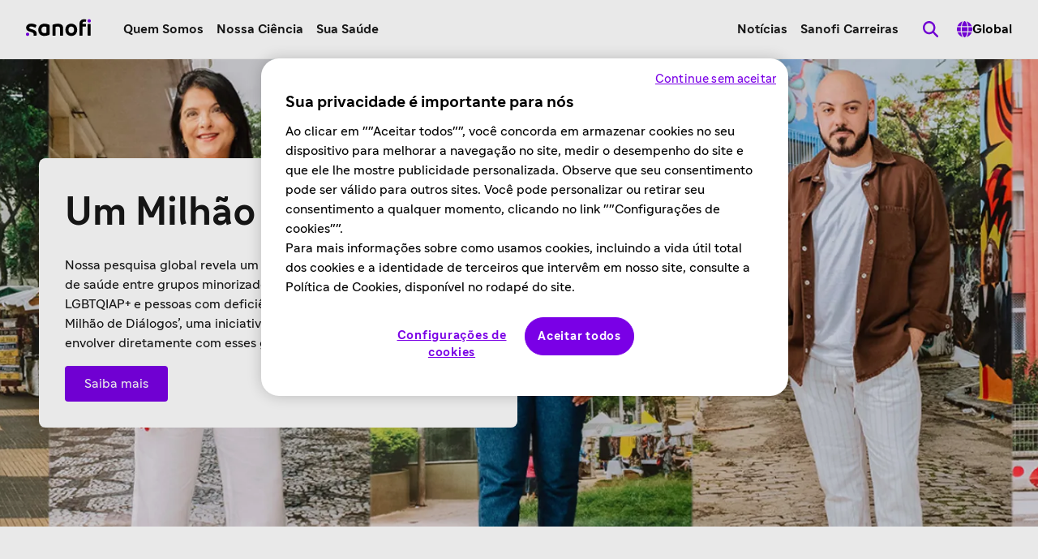

--- FILE ---
content_type: text/html
request_url: https://www.sanofi.com.br/pt
body_size: 29768
content:
<!DOCTYPE html><!DOCTYPE html><html lang="pt"><head><meta charSet="utf-8"/><meta name="viewport" content="width=device-width,initial-scale=1"/><link rel="preload" as="image" href="/optim/dot-br/pages/images/home/hero-mile1_20231219182723.png?size=xlarge"/><title>Sanofi, uma empresa inovadora de saúde global | Sanofi Brasil</title><meta name="description" content="Nós somos uma empresa global de saúde inovadora com um propósito: perseguir os milagres da ciência para melhorar a vida das pessoas."/><meta name="keywords" content="sanofi"/><meta property="og:title" content="Sanofi, uma empresa inovadora de saúde global | Sanofi Brasil"/><meta property="og:type" value="article"/><meta property="og:description" content="Nós somos uma empresa global de saúde inovadora com um propósito: perseguir os milagres da ciência para melhorar a vida das pessoas."/><meta property="og:url" content="https://www.sanofi.com.br/pt"/><meta property="og:locale" content="pt"/><meta property="og:locale:alternate" content="en"/><meta name="twitter:card" content="summary"/><meta name="twitter:title" content="Sanofi, uma empresa inovadora de saúde global | Sanofi Brasil"/><meta name="twitter:description" content="Nós somos uma empresa global de saúde inovadora com um propósito: perseguir os milagres da ciência para melhorar a vida das pessoas."/><meta name="twitter:url" content="https://www.sanofi.com.br/pt"/><link rel="canonical" href="https://www.sanofi.com.br/pt"/><meta name="Sanofi, uma empresa inovadora de saúde global | Sanofi Brasil" content="Nós somos uma empresa global de saúde inovadora com um propósito: perseguir os milagres da ciência para melhorar a vida das pessoas."/><meta name="msvalidate.01" content="A82E0E9DA021DFDECAA9FC1F4D101BCA"/><link rel="preload" href="/static/Sanofi_Sans-Regular-DKL2HgCc.woff2" as="font" type="font/woff2" crossorigin="anonymous"/><link rel="preload" href="/static/Sanofi_Sans-Bold-UKuKMtGt.woff2" as="font" type="font/woff2" crossorigin="anonymous"/><link rel="icon" sizes="any" type="image/png" href="/favicon.ico"/><link rel="icon" type="image/svg+xml" href="/icons/favicon.svg"/><link rel="apple-touch-icon" sizes="180x180" type="image/png" href="/icons/favicon-180x180.png"/><link rel="manifest" href="/icons/manifest.webmanifest"/><meta name="emotion"/><link rel="modulepreload" href="/static/manifest-d9f974e8.js"/><link rel="modulepreload" href="/static/entry.client-D_qqoUPC.js"/><link rel="modulepreload" href="/static/emotion-element-f0de968e.browser.esm-B1gCLPdJ.js"/><link rel="modulepreload" href="/static/useLDUser-Bq2hGqrs.js"/><link rel="modulepreload" href="/static/typeguards-BQZiaZk6.js"/><link rel="modulepreload" href="/static/root-BxVYhm36.js"/><link rel="modulepreload" href="/static/AppLayout-Wv360qbQ.js"/><link rel="modulepreload" href="/static/api.studiesSearch-DeGMWZAs.js"/><link rel="modulepreload" href="/static/provider-Dsgdtobl.js"/><link rel="modulepreload" href="/static/_-DB72T2db.js"/><link rel="modulepreload" href="/static/index-Bzr5xaQX.js"/><script>window.clientEnvVars = {"SITE_KEY":"BR","GTM":"GTM-5MNV3B2","LD_CLIENT_SIDE":"63779209b9abad1176b1c8de","ONETRUST":"abf94159-f93b-4aa5-b60c-0796fb943a17","SCRIPTS_HEAD":"","IMG_OPTIM":true,"GOOGLE_MAPS_API_KEY":"AIzaSyBcnZwd_VnGoXhzYuIwB1OmktJT8JqHtdg","STUDIES_PRESCREENER_DOMAIN":"studies-prescreener.prod.accelerator.sanofi","STUDIES_SITE_LOCATOR_DOMAIN":"www.sanofistudies.com"}</script><script src="https://maps.googleapis.com/maps/api/js?key=AIzaSyBcnZwd_VnGoXhzYuIwB1OmktJT8JqHtdg&amp;libraries=places"></script><link rel="stylesheet" href="/static/root-BEz0SzhB.css"/><style data-emotion="css-global 1uvrb2y">body,html{scroll-padding-top:75px;}@font-face{font-family:Sanofi Sans;font-style:normal;font-weight:400;src:url(/static/Sanofi_Sans-Regular-DKL2HgCc.woff2) format("woff2");font-display:swap;}@font-face{font-family:Sanofi Sans;font-style:normal;font-weight:700;src:url(/static/Sanofi_Sans-Bold-UKuKMtGt.woff2) format("woff2");font-display:swap;}main{overflow-x:clip;}.svg-inline--fa{height:1em;}a{color:currentColor;-webkit-text-decoration:none;text-decoration:none;}@media screen and (max-width: 1024px){.lockBodyScroll{overflow:hidden;}}div[aria-label^="carousel"][role~="region"] div[aria-label^="Item"][class|="elements"]{display:-webkit-box;display:-webkit-flex;display:-ms-flexbox;display:flex;}.dotcom-cta-button,.dotcom-cta-button-transparent{-webkit-text-decoration:none;text-decoration:none;border:0 none transparent;position:relative;cursor:pointer;display:-webkit-box;display:-webkit-flex;display:-ms-flexbox;display:flex;-webkit-align-items:center;-webkit-box-align:center;-ms-flex-align:center;align-items:center;-webkit-box-pack:center;-ms-flex-pack:center;-webkit-justify-content:center;justify-content:center;vertical-align:middle;width:-webkit-fit-content;width:-moz-fit-content;width:fit-content;border-radius:calc(8px / 2);height:44px;padding:0 24px;font-family:Sanofi Sans,Work Sans,Raleway,Roboto,sans-serif;font-weight:normal;line-height:100%;font-size:1rem;letter-spacing:0;color:#fff;-webkit-transition:background-color 0.1s,border 0.3s;transition:background-color 0.1s,border 0.3s;}.dotcom-cta-button{background-color:rgba(122, 0, 230, 1.00);}.dotcom-cta-button-transparent{background-color:transparent;border:solid 1.5px currentColor;}.dotcom-cta-button>svg[class^="elements-ds-"],.dotcom-cta-button>svg[class*=" elements-ds-"],.dotcom-cta-button-transparent>svg[class^="elements-ds-"],.dotcom-cta-button-transparent>svg[class*=" elements-ds-"]{width:1rem;height:1rem;margin-right:6px;}.dotcom-cta-button>a:focus,.dotcom-cta-button-transparent>a:focus{outline:none;box-shadow:none;}a[class*="elements-ds-"]:focus::before,a[class*="elements-ds-"]:focus-visible::before,[class*="elements-ds-"].dotcom-focus-override-bordercolor:focus::before,[class*="elements-ds-"].dotcom-focus-override-bordercolor:focus-visible::before{border-color:rgba(60, 33, 123, 1.00);}[class*="elements-ds-"].dotcom-focus-override-bordercolor-light:focus::before,[class*="elements-ds-"].dotcom-focus-override-bordercolor-light:focus-visible::before{border-color:rgba(179, 168, 230, 1.00);}[class*="elements-ds-"].dotcom-focus-override-boxshadow:focus,[class*="elements-ds-"].dotcom-focus-override-boxshadow:focus-visible{box-shadow:0px 0px 0px 4px rgba(60, 33, 123, 1.00);}[class*="elements-ds-"].dotcom-focus-override-boxshadow-light:focus,[class*="elements-ds-"].dotcom-focus-override-boxshadow-light:focus-visible{box-shadow:0px 0px 0px 4px rgba(179, 168, 230, 1.00);}[class*="elements-ds-"].dotcom-override-boxshadow.dotcom-cta-button:focus,[class*="elements-ds-"].dotcom-override-boxshadow.dotcom-cta-button:focus-visible{box-shadow:0px 0px 0px 4px rgba(60, 33, 123, 1.00);}[class*="elements-ds-"].dotcom-override-boxshadow.dotcom-cta-button-transparent:focus,[class*="elements-ds-"].dotcom-override-boxshadow.dotcom-cta-button-transparent:focus-visible{box-shadow:0px 0px 0px 4px currentColor;}.dotcom-focus-override-outline-pagination button[class*="elements-ds-"]:focus,.dotcom-focus-override-outline-pagination button[class*="elements-ds-"]:focus-visible{outline:4px solid rgba(60, 33, 123, 1.00);}.dotcom-focus-override-boxshadow-modal button[class*="elements-ds-"]:focus,.dotcom-focus-override-boxshadow-modal button[class*="elements-ds-"]:focus-visible{box-shadow:0px 0px 0px 4px rgba(60, 33, 123, 1.00);}.dotcom-focus-override-outline-select [role="button"][class*="elements-ds-"]:focus,.dotcom-focus-override-outline-select [role="button"][class*="elements-ds-"]:focus-visible,.dotcom-focus-override-outline-select [role="option"][class*="elements-ds-"]:focus,.dotcom-focus-override-outline-select [role="option"][class*="elements-ds-"]:focus-visible,.dotcom-focus-override-outline-select-light [role="button"][class*="elements-ds-"]:focus,.dotcom-focus-override-outline-select-light [role="button"][class*="elements-ds-"]:focus-visible,.dotcom-focus-override-outline-select-light [role="option"][class*="elements-ds-"]:focus,.dotcom-focus-override-outline-select-light [role="option"][class*="elements-ds-"]:focus-visible{outline:4px solid rgba(60, 33, 123, 1.00);}.dotcom-focus-override-outline-select-light [role="button"][class*="elements-ds-"]:focus,.dotcom-focus-override-outline-select-light [role="button"][class*="elements-ds-"]:focus-visible{outline:4px solid rgba(179, 168, 230, 1.00);}.dotcom-focus-override-outline-select [type="checkbox"][class*="elements-ds-"]:focus+[class*="elements-ds-"],.dotcom-focus-override-outline-select [type="checkbox"][class*="elements-ds-"]:focus-visible+[class*="elements-ds-"]{box-shadow:0px 0px 0px 4px rgba(60, 33, 123, 1.00);}.dotcom-focus-override-boxshadow-radio [type="radio"][class*="elements-ds-"]:focus+[class*="elements-ds-"],.dotcom-focus-override-boxshadow-radio [type="radio"][class*="elements-ds-"]:focus-visible+[class*="elements-ds-"],.dotcom-focus-override-boxshadow-checkbox [type="checkbox"][class*="elements-ds-"]:focus+[class*="elements-ds-"],.dotcom-focus-override-boxshadow-checkbox [type="checkbox"][class*="elements-ds-"]:focus-visible+[class*="elements-ds-"]{box-shadow:0px 0px 0px 4px rgba(60, 33, 123, 1.00);}[role="tablist"]>button[role="tab"][class*="elements-ds-"]:focus,[role="tablist"]>button[role="tab"][class*="elements-ds-"]:focus-visible{box-shadow:0px 0px 0px 4px rgba(60, 33, 123, 1.00);}.dotcom-country-header .dotcom-header-search a>span,.dotcom-site-header .dotcom-header-search a>span{border-radius:100%;height:44px;width:44px;padding:0px;display:-webkit-box;display:-webkit-flex;display:-ms-flexbox;display:flex;-webkit-align-items:center;-webkit-box-align:center;-ms-flex-align:center;align-items:center;-webkit-box-pack:center;-ms-flex-pack:center;-webkit-justify-content:center;justify-content:center;background-color:transparent;border:none 0;}.dotcom-header-languageswitch div#languages_select{display:-webkit-box;display:-webkit-flex;display:-ms-flexbox;display:flex;-webkit-box-pack:justify;-webkit-justify-content:space-between;justify-content:space-between;-webkit-align-items:center;-webkit-box-align:center;-ms-flex-align:center;align-items:center;height:48px;padding:0 16px 0 12px;border-radius:calc(8px / 2);}.dotcom-header-languageswitch svg{width:1em;height:1em;color:rgba(93, 93, 93, 1.00);margin-left:16px;}</style></head><body class="css-1sb87pj"><style data-emotion="css 1sb87pj">@media (max-width:1279.95px){.css-1sb87pj{overflow:initial;}}</style><noscript><iframe height="0" src="https://www.googletagmanager.com/ns.html?id=GTM-5MNV3B2" style="display:none;visibility:hidden" title="GTM" width="0"></iframe></noscript><style data-emotion="css-global qmvgnl">html{-webkit-font-smoothing:antialiased;-moz-osx-font-smoothing:grayscale;box-sizing:border-box;-webkit-text-size-adjust:100%;}*,*::before,*::after{box-sizing:inherit;}strong,b{font-weight:Bold;}body{margin:0;color:rgba(23, 23, 23, 1.00);font-family:Sanofi Sans,Work Sans,Raleway,Roboto,sans-serif;font-weight:normal;line-height:150%;font-size:1rem;letter-spacing:0;background-color:#fff;}@media print{body{background-color:#fff;}}body::backdrop{background-color:#fff;}</style><style data-emotion="css jbxqua">.css-jbxqua{min-height:100%;display:grid;grid-template-rows:auto 1fr auto;grid-template-columns:100%;}</style><div class="css-jbxqua"><style data-emotion="css j8ofbm-MuiDrawer-root">.css-j8ofbm-MuiDrawer-root{z-index:1200;}</style><style data-emotion="css kchuoz">.css-kchuoz{display:grid;-webkit-align-items:center;-webkit-box-align:center;-ms-flex-align:center;align-items:center;height:auto;position:-webkit-sticky;position:sticky;top:0px;padding-left:16px;padding-right:16px;background-color:#fff;z-index:1100;border-bottom:1px solid rgba(245, 245, 245, 1.00);}@media (min-width:0px){.css-kchuoz{grid-template-rows:62px auto;grid-template-columns:max-content auto max-content;grid-template-areas:" toggle brand search " " panel panel panel ";}}@media (min-width:1280px){.css-kchuoz{grid-template-rows:72px;grid-template-columns:max-content auto max-content max-content max-content;grid-template-areas:"brand main utility search directory";}}.css-kchuoz.panelIsOpen{grid-template-areas:"backButton title toggle" "panel panel panel";}@media (min-width:0px){.css-kchuoz.panelIsOpen{height:calc(100dvh - 62px);}}@media (min-width:1280px){.css-kchuoz.panelIsOpen{height:auto;}}.css-kchuoz:not(.panelIsOpen){-webkit-column-gap:12px;column-gap:12px;}@media (min-width:1280px){.css-kchuoz:not(.panelIsOpen),.css-kchuoz.panelIsOpen{height:auto;-webkit-column-gap:32px;column-gap:32px;padding-left:32px;padding-right:32px;}}</style><header class="dotcom-site-header MuiBox-root css-kchuoz" dir="ltr"><style data-emotion="css jbvua0">.css-jbvua0{display:contents;}</style><div class="css-jbvua0"><style data-emotion="css 1cpvhbc">.css-1cpvhbc{justify-self:center;color:#000;display:-webkit-box;display:-webkit-flex;display:-ms-flexbox;display:flex;-webkit-align-items:center;-webkit-box-align:center;-ms-flex-align:center;align-items:center;margin-left:-4px;margin-right:-4px;}@media (min-width:1280px){.css-1cpvhbc{justify-self:auto;}}.css-1cpvhbc:focus-visible{outline:rgba(60, 33, 123, 1.00);outline-style:solid;outline-width:4px;border-radius:calc(8px / 2);}</style><a title="Voltar à página inicial do sanofi.bz" aria-label="Voltar à página inicial do sanofi.bz" class="css-1cpvhbc" href="/pt" data-discover="true"><style data-emotion="css dl4ltu">.css-dl4ltu{font-size:5rem;grid-area:brand;}.panelIsOpen .css-dl4ltu{display:none;}@media (min-width:1280px){.panelIsOpen .css-dl4ltu{display:block;}}</style><style data-emotion="css 1a8ug3n-MuiSvgIcon-root">.css-1a8ug3n-MuiSvgIcon-root{-webkit-user-select:none;-moz-user-select:none;-ms-user-select:none;user-select:none;width:1em;height:1em;display:inline-block;fill:currentColor;-webkit-flex-shrink:0;-ms-flex-negative:0;flex-shrink:0;-webkit-transition:fill 200ms cubic-bezier(0.4, 0, 0.2, 1) 0ms;transition:fill 200ms cubic-bezier(0.4, 0, 0.2, 1) 0ms;font-size:1.7142857142857142rem;font-size:1.2rem;margin-left:4px;margin-top:4px;margin-right:4px;margin-bottom:8px;height:auto;font-size:5rem;grid-area:brand;}.panelIsOpen .css-1a8ug3n-MuiSvgIcon-root{display:none;}@media (min-width:1280px){.panelIsOpen .css-1a8ug3n-MuiSvgIcon-root{display:block;}}</style><svg class="MuiSvgIcon-root MuiSvgIcon-fontSizeMedium css-1a8ug3n-MuiSvgIcon-root" focusable="false" role="img" viewBox="0 0 80 22" xmlns="http://www.w3.org/2000/svg" width="80" height="22" fill="none" aria-label="Sanofi"><path d="M28.4057 7.29145C26.5895 6.58049 24.6556 6.21743 22.7051 6.22122C18.3338 6.22122 15.2656 9.14389 15.2656 13.7488C15.2656 18.4061 17.9277 21.2764 22.6461 21.2764C24.6249 21.2899 26.5854 20.8967 28.4057 20.1211C28.6384 20.0363 28.836 19.8762 28.9671 19.6663C29.0982 19.4563 29.1553 19.2086 29.1294 18.9625V8.45004C29.1294 7.78238 28.8707 7.46492 28.4057 7.29145ZM25.3671 16.75C25.3671 17.1853 25.1346 17.3882 24.6435 17.5322C24.0047 17.7139 23.3429 17.8021 22.6788 17.7941C20.8255 17.7941 19.077 16.6944 19.077 13.7423C19.077 10.7901 20.8124 9.69373 22.6788 9.69373C23.3428 9.68465 24.0045 9.77175 24.6435 9.95229C25.1346 10.0963 25.3671 10.2992 25.3671 10.7345V16.75Z" fill="#000"></path><path d="M4.03447 11.053C4.03447 10.1693 4.93163 9.60638 6.46732 9.60638C7.94407 9.60638 9.36187 10.0973 10.8386 10.9155C10.9694 10.9927 11.119 11.0324 11.2709 11.0301C11.4062 11.0283 11.5386 10.9899 11.6539 10.9191C11.7692 10.8482 11.8631 10.7474 11.9257 10.6275L12.8229 8.71615C12.8961 8.56268 12.9352 8.39521 12.9375 8.22522C12.9378 8.10625 12.9056 7.98945 12.8445 7.88738C12.7833 7.78532 12.6955 7.70183 12.5904 7.64591C10.76 6.62407 8.69484 6.09619 6.5983 6.11422C2.72143 6.11422 0.23291 8.19577 0.23291 11.3214C0.23291 17.4547 9.55181 15.0786 9.55181 19.3333C9.55488 19.6973 9.49619 20.0592 9.37825 20.4036C9.36067 20.4598 9.35076 20.5181 9.34879 20.577C9.34601 20.6336 9.35561 20.6901 9.37693 20.7426C9.39826 20.7951 9.4308 20.8424 9.47226 20.881C9.51373 20.9196 9.56315 20.9488 9.61704 20.9664C9.67093 20.9839 9.72798 20.9896 9.78427 20.9828H12.3874C12.8229 20.9828 12.9964 20.8388 13.1405 20.4036C13.3015 19.8732 13.38 19.3213 13.373 18.7671C13.3567 12.1821 4.03447 13.7629 4.03447 11.053Z" fill="#000"></path><path d="M39.2007 6.22119C37.2161 6.23484 35.2483 6.58681 33.3821 7.26196C33.1495 7.34674 32.9519 7.50684 32.8208 7.71677C32.6897 7.92671 32.6325 8.17442 32.6585 8.42055V20.396C32.6537 20.4733 32.6654 20.5507 32.6928 20.6232C32.7203 20.6956 32.7628 20.7614 32.8176 20.8162C32.8724 20.871 32.9382 20.9135 33.0107 20.9409C33.0832 20.9684 33.1607 20.9801 33.238 20.9753H35.8575C35.9349 20.9801 36.0124 20.9684 36.0849 20.9409C36.1574 20.9135 36.2232 20.871 36.278 20.8162C36.3328 20.7614 36.3753 20.6956 36.4028 20.6232C36.4302 20.5507 36.4419 20.4733 36.4371 20.396V10.6756C36.4371 10.2435 36.6663 10.0406 37.1313 9.9228C37.832 9.75321 38.552 9.67619 39.2727 9.6937C40.8346 9.6937 42.0789 10.417 42.0789 12.1516V20.396C42.0741 20.4733 42.0858 20.5507 42.1132 20.6232C42.1407 20.6956 42.1832 20.7614 42.238 20.8162C42.2928 20.871 42.3586 20.9135 42.4311 20.9409C42.5036 20.9684 42.5811 20.9801 42.6584 20.9753H45.278C45.355 20.9796 45.4322 20.9675 45.5043 20.9399C45.5764 20.9122 45.6418 20.8696 45.6962 20.8149C45.7507 20.7602 45.7929 20.6946 45.8201 20.6224C45.8474 20.5502 45.859 20.473 45.8543 20.396V11.6607C45.8281 8.12927 43.6572 6.22119 39.2007 6.22119Z" fill="#000"></path><path d="M55.7858 6.22119C51.444 6.22119 48.6084 9.37296 48.6084 13.7488C48.6084 18.1246 51.444 21.2764 55.9888 21.2764C60.3307 21.2764 63.1663 18.1246 63.1663 13.7488C63.1663 9.37296 60.3307 6.22119 55.7858 6.22119ZM55.9888 17.794C53.8474 17.794 52.4296 16.4031 52.4296 13.7422C52.4296 11.0814 53.8474 9.6937 55.7858 9.6937C57.9273 9.6937 59.3451 11.0814 59.3451 13.7422C59.3451 16.4031 57.9273 17.794 55.9888 17.794Z" fill="#000"></path><path d="M79.2862 6.5083H76.6831C76.363 6.5083 76.1035 6.76766 76.1035 7.0876V20.3951C76.1035 20.715 76.363 20.9744 76.6831 20.9744H79.2862C79.6063 20.9744 79.8658 20.715 79.8658 20.3951V7.0876C79.8658 6.76766 79.6063 6.5083 79.2862 6.5083Z" fill="#000"></path><path d="M73.7294 0.926411C73.1329 0.785744 72.5216 0.717613 71.9088 0.723495C68.307 0.723495 65.9756 2.63485 65.9756 6.80121V20.3967C65.9709 20.4737 65.9825 20.5509 66.0098 20.6231C66.037 20.6953 66.0792 20.7609 66.1337 20.8156C66.1881 20.8704 66.2535 20.913 66.3256 20.9406C66.3977 20.9682 66.4748 20.9803 66.5519 20.976H69.1289C69.2062 20.9808 69.2837 20.9691 69.3562 20.9416C69.4287 20.9142 69.4945 20.8717 69.5493 20.8169C69.6041 20.7622 69.6467 20.6964 69.6741 20.6239C69.7015 20.5515 69.7132 20.474 69.7084 20.3967V9.69441H73.3823C73.4602 9.70144 73.5387 9.69129 73.6122 9.66467C73.6857 9.63804 73.7524 9.59558 73.8077 9.54032C73.863 9.48505 73.9054 9.41833 73.9321 9.34485C73.9587 9.27137 73.9689 9.19296 73.9619 9.11513V7.11867C73.9718 7.03889 73.9639 6.95791 73.9387 6.88157C73.9135 6.80523 73.8717 6.73543 73.8162 6.6772C73.7608 6.61897 73.6931 6.57376 73.6181 6.54484C73.543 6.51591 73.4625 6.50398 73.3823 6.50992H69.7084V6.18263C69.7084 4.59202 70.4026 3.78034 72.0005 3.78034C72.5801 3.78034 73.2022 3.92762 73.4183 3.92762C73.7654 3.92762 73.9095 3.72471 73.9684 3.37778L74.2598 1.87227C74.2888 1.74857 74.3074 1.62267 74.3155 1.49589C74.309 1.18496 74.1354 1.01478 73.7294 0.926411Z" fill="#000"></path><path d="M1.96463 17.2759C0.779304 17.2759 0 18.0254 0 19.269C0 20.5127 0.782588 21.2655 2.05632 21.2655C3.24165 21.2655 4.02096 20.4865 4.02096 19.269C4.02096 18.0515 3.23837 17.2759 1.96463 17.2759Z" fill="rgba(122, 0, 230, 1.00)"></path><path d="M77.9436 0.729004C76.755 0.729004 75.979 1.48177 75.979 2.72546C75.979 3.96915 76.7616 4.7219 78.0353 4.7219C79.2207 4.7219 80 3.9397 80 2.72546C80 1.51123 79.2141 0.729004 77.9436 0.729004Z" fill="rgba(122, 0, 230, 1.00)"></path><title>Sanofi</title></svg></a><style data-emotion="css 12t0typ">.css-12t0typ{grid-area:search;}@media (min-width:0px){.css-12t0typ{margin-left:0px;margin-right:-12px;}}@media (min-width:768px){.css-12t0typ{margin-left:0px;margin-right:-12px;}}@media (min-width:1280px){.css-12t0typ{margin-left:-22px;margin-right:-22px;}}@media (min-width:0px){.panelIsOpen .css-12t0typ{display:none;}}@media (min-width:1280px){.panelIsOpen .css-12t0typ{display:block;}}</style><div class="dotcom-header-search MuiBox-root css-12t0typ"><style data-emotion="css xr4wbu">.css-xr4wbu{justify-self:center;color:#000;display:block;}@media (min-width:1280px){.css-xr4wbu{justify-self:auto;}}.css-xr4wbu:focus-visible{outline:solid rgba(60, 33, 123, 1.00) 4px;outline-offset:0;}@media (min-width:0px){.css-xr4wbu:focus-visible{border-radius:100%;}}@media (min-width:768px){.css-xr4wbu:focus-visible{border-radius:100%;}}@media (min-width:1280px){.css-xr4wbu:focus-visible{border-radius:100%;}}</style><a title="Procurar" aria-label="Procurar" class="css-xr4wbu" href="/pt/procurar-resultados" data-discover="true"><span class="elements-ds-1cki4g0" style="border-radius:100%;height:44px;width:44px;padding:0px"><style data-emotion="css coveql-MuiSvgIcon-root">.css-coveql-MuiSvgIcon-root{-webkit-user-select:none;-moz-user-select:none;-ms-user-select:none;user-select:none;width:1em;height:1em;display:inline-block;fill:currentColor;-webkit-flex-shrink:0;-ms-flex-negative:0;flex-shrink:0;-webkit-transition:fill 200ms cubic-bezier(0.4, 0, 0.2, 1) 0ms;transition:fill 200ms cubic-bezier(0.4, 0, 0.2, 1) 0ms;font-size:1.7142857142857142rem;font-size:1.2rem;}</style><svg class="MuiSvgIcon-root MuiSvgIcon-fontSizeMedium css-coveql-MuiSvgIcon-root" focusable="false" aria-hidden="true" viewBox="0 0 512 512" fill="none" xmlns="http://www.w3.org/2000/svg"><path fill="rgba(122, 0, 230, 1.00)" d="M416 208c0 45.9-14.9 88.3-40 122.7L502.6 457.4c12.5 12.5 12.5 32.8 0 45.3s-32.8 12.5-45.3 0L330.7 376c-34.4 25.2-76.8 40-122.7 40C93.1 416 0 322.9 0 208S93.1 0 208 0S416 93.1 416 208zM208 352c79.5 0 144-64.5 144-144s-64.5-144-144-144S64 128.5 64 208s64.5 144 144 144z"></path></svg></span></a></div><style data-emotion="css 1b98kh5">.css-1b98kh5{grid-area:toggle;padding:0px;border:none;background:transparent;cursor:pointer;color:rgba(122, 0, 230, 1.00);}@media (min-width:1280px){.css-1b98kh5{display:none;}}</style><style data-emotion="css 68n6sv-MuiIconButton-root">.css-68n6sv-MuiIconButton-root{text-align:center;-webkit-flex:0 0 auto;-ms-flex:0 0 auto;flex:0 0 auto;font-size:1.7142857142857142rem;padding:8px;border-radius:50%;overflow:visible;color:rgba(0, 0, 0, 0.54);-webkit-transition:background-color 150ms cubic-bezier(0.4, 0, 0.2, 1) 0ms;transition:background-color 150ms cubic-bezier(0.4, 0, 0.2, 1) 0ms;font-size:1rem;grid-area:toggle;padding:0px;border:none;background:transparent;cursor:pointer;color:rgba(122, 0, 230, 1.00);}.css-68n6sv-MuiIconButton-root.Mui-disabled{background-color:transparent;color:rgba(0, 0, 0, 0.26);}@media (min-width:1280px){.css-68n6sv-MuiIconButton-root{display:none;}}</style><style data-emotion="css ac8mcv-MuiButtonBase-root-MuiIconButton-root">.css-ac8mcv-MuiButtonBase-root-MuiIconButton-root{display:-webkit-inline-box;display:-webkit-inline-flex;display:-ms-inline-flexbox;display:inline-flex;-webkit-align-items:center;-webkit-box-align:center;-ms-flex-align:center;align-items:center;-webkit-box-pack:center;-ms-flex-pack:center;-webkit-justify-content:center;justify-content:center;position:relative;box-sizing:border-box;-webkit-tap-highlight-color:transparent;background-color:transparent;outline:0;border:0;margin:0;border-radius:0;padding:0;cursor:pointer;-webkit-user-select:none;-moz-user-select:none;-ms-user-select:none;user-select:none;vertical-align:middle;-moz-appearance:none;-webkit-appearance:none;-webkit-text-decoration:none;text-decoration:none;color:inherit;text-align:center;-webkit-flex:0 0 auto;-ms-flex:0 0 auto;flex:0 0 auto;font-size:1.7142857142857142rem;padding:8px;border-radius:50%;overflow:visible;color:rgba(0, 0, 0, 0.54);-webkit-transition:background-color 150ms cubic-bezier(0.4, 0, 0.2, 1) 0ms;transition:background-color 150ms cubic-bezier(0.4, 0, 0.2, 1) 0ms;font-size:1rem;grid-area:toggle;padding:0px;border:none;background:transparent;cursor:pointer;color:rgba(122, 0, 230, 1.00);}.css-ac8mcv-MuiButtonBase-root-MuiIconButton-root::-moz-focus-inner{border-style:none;}.css-ac8mcv-MuiButtonBase-root-MuiIconButton-root.Mui-disabled{pointer-events:none;cursor:default;}@media print{.css-ac8mcv-MuiButtonBase-root-MuiIconButton-root{-webkit-print-color-adjust:exact;color-adjust:exact;}}.css-ac8mcv-MuiButtonBase-root-MuiIconButton-root.Mui-disabled{background-color:transparent;color:rgba(0, 0, 0, 0.26);}@media (min-width:1280px){.css-ac8mcv-MuiButtonBase-root-MuiIconButton-root{display:none;}}</style><button class="MuiButtonBase-root MuiIconButton-root MuiIconButton-sizeMedium css-ac8mcv-MuiButtonBase-root-MuiIconButton-root" tabindex="0" type="button" aria-label="Abrir o menu"><style data-emotion="css 1cqj9cj-MuiSvgIcon-root">.css-1cqj9cj-MuiSvgIcon-root{-webkit-user-select:none;-moz-user-select:none;-ms-user-select:none;user-select:none;width:1em;height:1em;display:inline-block;fill:currentColor;-webkit-flex-shrink:0;-ms-flex-negative:0;flex-shrink:0;-webkit-transition:fill 200ms cubic-bezier(0.4, 0, 0.2, 1) 0ms;transition:fill 200ms cubic-bezier(0.4, 0, 0.2, 1) 0ms;font-size:2.5rem;font-size:1.5rem;}</style><svg class="MuiSvgIcon-root MuiSvgIcon-fontSizeLarge css-1cqj9cj-MuiSvgIcon-root" focusable="false" aria-hidden="true" viewBox="0 0 24 24" data-testid="MenuRoundedIcon"><path d="M4 18h16c.55 0 1-.45 1-1s-.45-1-1-1H4c-.55 0-1 .45-1 1s.45 1 1 1m0-5h16c.55 0 1-.45 1-1s-.45-1-1-1H4c-.55 0-1 .45-1 1s.45 1 1 1M3 7c0 .55.45 1 1 1h16c.55 0 1-.45 1-1s-.45-1-1-1H4c-.55 0-1 .45-1 1"></path></svg></button></div><style data-emotion="css xxclnh">.css-xxclnh{display:none;grid-area:panel;position:absolute;top:1;left:-16px;overflow-x:hidden;overflow-y:scroll;height:100%;width:calc(100% + (16px) * 2);background-color:#fff;}.panelIsOpen .css-xxclnh{display:grid;grid-template-columns:auto;grid-template-rows:max-content max-content auto max-content;grid-template-areas:"main" "utility" "." "directory";}@media (min-width:1280px){.css-xxclnh{display:contents;}.panelIsOpen .css-xxclnh{display:contents;}}</style><div class="css-xxclnh"><style data-emotion="css 1pmzs1y">.css-1pmzs1y{grid-area:main;}@media (max-width:1279.95px){.css-1pmzs1y{width:100vw;}}</style><nav class="css-1pmzs1y" id="navigation_main"><style data-emotion="css 1iyrj07-MuiList-root">.css-1iyrj07-MuiList-root{list-style:none;margin:0;padding:0;position:relative;position:initial;display:-webkit-box;display:-webkit-flex;display:-ms-flexbox;display:flex;-webkit-column-gap:8px;column-gap:8px;}@media (min-width:0px){.panelIsOpen .css-1iyrj07-MuiList-root{-webkit-flex-direction:column;-ms-flex-direction:column;flex-direction:column;}}@media (min-width:768px){.panelIsOpen .css-1iyrj07-MuiList-root{-webkit-flex-direction:column;-ms-flex-direction:column;flex-direction:column;}}@media (min-width:1280px){.panelIsOpen .css-1iyrj07-MuiList-root{-webkit-flex-direction:row;-ms-flex-direction:row;flex-direction:row;}}</style><ul class="MuiList-root css-1iyrj07-MuiList-root"><style data-emotion="css 1d1l0ut">@media (min-width:1280px){.css-1d1l0ut{cursor:pointer;}}</style><style data-emotion="css 19q9gpz">.css-19q9gpz{list-style:none;}@media (max-width:1279.95px){.css-19q9gpz{padding:8px;display:-webkit-box;display:-webkit-flex;display:-ms-flexbox;display:flex;min-height:62px;border-top:0.5px solid rgba(201, 201, 201, 1.00);font-weight:Bold;}}@media (min-width:1280px){.css-19q9gpz{display:-webkit-box;display:-webkit-flex;display:-ms-flexbox;display:flex;-webkit-align-items:center;-webkit-box-align:center;-ms-flex-align:center;align-items:center;font-weight:Bold;}}@media (min-width:1280px){.css-19q9gpz{cursor:pointer;}}</style><li class="css-19q9gpz"><style data-emotion="css 1tq0095">@media (max-width:1279.95px){.css-1tq0095{display:-webkit-box;display:-webkit-flex;display:-ms-flexbox;display:flex;-webkit-align-items:center;-webkit-box-align:center;-ms-flex-align:center;align-items:center;width:100%;padding:8px;-webkit-box-pack:justify;-webkit-justify-content:space-between;justify-content:space-between;}.css-1tq0095:focus{outline:rgba(60, 33, 123, 1.00) solid 4px;border-radius:calc(8px / 2);}}@media (min-width:1280px){.css-1tq0095{display:-webkit-box;display:-webkit-flex;display:-ms-flexbox;display:flex;-webkit-align-items:center;-webkit-box-align:center;-ms-flex-align:center;align-items:center;line-height:20px;-webkit-flex:0 1 auto;-ms-flex:0 1 auto;flex:0 1 auto;padding:8px;}.css-1tq0095:hover{color:rgba(122, 0, 230, 1.00);-webkit-text-decoration:underline;text-decoration:underline;}.css-1tq0095:focus{outline:rgba(60, 33, 123, 1.00) solid 4px;border-radius:calc(8px / 2);}}</style><a href="" class="css-1tq0095">Quem Somos</a><style data-emotion="css 1v9d7j7">.css-1v9d7j7{display:none;position:absolute;top:0;padding:0;width:100%;background-color:#fff;z-index:3;}@media (max-width:1279.95px){.css-1v9d7j7{min-height:100vh;left:0;}}@media (min-width:1280px){.css-1v9d7j7{list-style:none;height:auto;max-height:calc(100vh - 72px);overflow-y:auto;-webkit-flex:none;-ms-flex:none;flex:none;left:0px;-webkit-order:unset;-ms-flex-order:unset;order:unset;width:100%;padding-left:calc((100vw - 1184px) / 2);padding-right:calc((100vw - 1184px) / 2);top:calc(72px + 1px - 0px);padding-top:calc(0px + 32px);padding-bottom:32px;}}</style><ul class="css-1v9d7j7"><style data-emotion="css 1d70x51">.css-1d70x51{list-style:none;}@media (max-width:1279.95px){.css-1d70x51{padding:8px;display:-webkit-box;display:-webkit-flex;display:-ms-flexbox;display:flex;min-height:62px;border-top:0.5px solid rgba(201, 201, 201, 1.00);}}@media (min-width:1280px){.css-1d70x51{display:-webkit-box;display:-webkit-flex;display:-ms-flexbox;display:flex;-webkit-align-items:center;-webkit-box-align:center;-ms-flex-align:center;align-items:center;font-weight:500;margin-left:-8px;padding:8px;width:320px;min-height:48px;}}</style><li class="css-1d70x51"><style data-emotion="css 10npqj">@media (max-width:1279.95px){.css-10npqj{display:-webkit-box;display:-webkit-flex;display:-ms-flexbox;display:flex;-webkit-align-items:center;-webkit-box-align:center;-ms-flex-align:center;align-items:center;width:100%;padding:8px;}.css-10npqj:focus{outline:rgba(60, 33, 123, 1.00) solid 4px;border-radius:calc(8px / 2);}}@media (min-width:1280px){.css-10npqj{display:-webkit-box;display:-webkit-flex;display:-ms-flexbox;display:flex;-webkit-align-items:center;-webkit-box-align:center;-ms-flex-align:center;align-items:center;padding:8px;line-height:20px;}.css-10npqj:hover{color:rgba(122, 0, 230, 1.00);-webkit-text-decoration:underline;text-decoration:underline;}.css-10npqj:active{color:rgba(122, 0, 230, 1.00);}.css-10npqj:focus{outline:rgba(60, 33, 123, 1.00) solid 4px;border-radius:calc(8px / 2);}}</style><a class="css-10npqj" href="/pt/quem-somos" target="_self" data-discover="true"><style data-emotion="css c29rgj-MuiTypography-root">.css-c29rgj-MuiTypography-root{margin:0;font-family:Sanofi Sans,Work Sans,Raleway,Roboto,sans-serif;font-weight:bold;line-height:125%;font-size:1.125rem;letter-spacing:0;color:rgba(0, 0, 0, 1.00);color:inherit;}@media (min-width:768px){.css-c29rgj-MuiTypography-root{font-family:Sanofi Sans,Work Sans,Raleway,Roboto,sans-serif;font-weight:bold;line-height:125%;font-size:1.125rem;letter-spacing:0;}}@media (min-width:1280px){.css-c29rgj-MuiTypography-root{font-family:Sanofi Sans,Work Sans,Raleway,Roboto,sans-serif;font-weight:bold;line-height:125%;font-size:1.125rem;letter-spacing:0;}}</style><div class="MuiTypography-root MuiTypography-h4 css-c29rgj-MuiTypography-root">Quem Somos</div></a></li><style data-emotion="css 1mngeq2">.css-1mngeq2{list-style:none;}@media (max-width:1279.95px){.css-1mngeq2{padding:8px;display:-webkit-box;display:-webkit-flex;display:-ms-flexbox;display:flex;min-height:62px;border-top:0.5px solid rgba(201, 201, 201, 1.00);font-weight:500;}}@media (min-width:1280px){.css-1mngeq2{display:-webkit-box;display:-webkit-flex;display:-ms-flexbox;display:flex;font-weight:500;margin-left:-8px;padding:8px;width:320px;min-height:48px;}}</style><li tabindex="1" class="css-1mngeq2"><style data-emotion="css 1uncwuj">@media (max-width:1279.95px){.css-1uncwuj{display:-webkit-box;display:-webkit-flex;display:-ms-flexbox;display:flex;-webkit-align-items:center;-webkit-box-align:center;-ms-flex-align:center;align-items:center;width:100%;padding:8px;-webkit-box-pack:justify;-webkit-justify-content:space-between;justify-content:space-between;}.css-1uncwuj:focus{outline:rgba(60, 33, 123, 1.00) solid 4px;border-radius:calc(8px / 2);}}@media (min-width:1280px){.css-1uncwuj{display:-webkit-box;display:-webkit-flex;display:-ms-flexbox;display:flex;-webkit-align-items:center;-webkit-box-align:center;-ms-flex-align:center;align-items:center;padding:8px;line-height:20px;}.css-1uncwuj:hover{color:rgba(122, 0, 230, 1.00);-webkit-text-decoration:underline;text-decoration:underline;}.css-1uncwuj:focus{outline:rgba(60, 33, 123, 1.00) solid 4px;border-radius:calc(8px / 2);}}</style><a href="" class="css-1uncwuj">Nossa Estratégia<style data-emotion="css 1d9vbqz-MuiSvgIcon-root">.css-1d9vbqz-MuiSvgIcon-root{-webkit-user-select:none;-moz-user-select:none;-ms-user-select:none;user-select:none;width:1em;height:1em;display:inline-block;fill:currentColor;-webkit-flex-shrink:0;-ms-flex-negative:0;flex-shrink:0;-webkit-transition:fill 200ms cubic-bezier(0.4, 0, 0.2, 1) 0ms;transition:fill 200ms cubic-bezier(0.4, 0, 0.2, 1) 0ms;font-size:2.5rem;font-size:1.5rem;padding:0px;padding-left:6px;}</style><svg class="MuiSvgIcon-root MuiSvgIcon-fontSizeLarge css-1d9vbqz-MuiSvgIcon-root" focusable="false" aria-hidden="true" viewBox="0 0 24 24" data-testid="NavigateNextIcon"><path d="M10 6 8.59 7.41 13.17 12l-4.58 4.59L10 18l6-6z"></path></svg></a><style data-emotion="css 1jqjgao">.css-1jqjgao{display:none;position:absolute;top:0;padding:0;width:100%;background-color:#fff;z-index:4;}@media (max-width:1279.95px){.css-1jqjgao{height:100vh;left:0;}}@media (min-width:1280px){.css-1jqjgao{list-style:none;height:auto;max-height:calc(100vh - 72px);overflow-y:auto;-webkit-flex:none;-ms-flex:none;flex:none;-webkit-order:unset;-ms-flex-order:unset;order:unset;border-left:1px solid rgba(228, 228, 228, 1.00);top:0;margin-top:calc(0px + 32px + 48px + 8px );left:calc(((100vw - 1184px) / 2) + 320px);right:calc((100vw - 1184px) / 2);width:auto;padding-left:32px;}}</style><ul class="css-1jqjgao"><style data-emotion="css 1famwzb">.css-1famwzb{list-style:none;}@media (max-width:1279.95px){.css-1famwzb{padding:8px;display:-webkit-box;display:-webkit-flex;display:-ms-flexbox;display:flex;min-height:62px;border-top:0.5px solid rgba(201, 201, 201, 1.00);}}@media (min-width:1280px){.css-1famwzb{display:-webkit-box;display:-webkit-flex;display:-ms-flexbox;display:flex;-webkit-align-items:center;-webkit-box-align:center;-ms-flex-align:center;align-items:center;font-weight:500;margin-left:0;padding:8px;width:100%;min-height:48px;}}</style><li class="css-1famwzb"><a class="css-10npqj" href="/pt/quem-somos/nossa-estrategia" data-discover="true"><div class="MuiTypography-root MuiTypography-h4 css-c29rgj-MuiTypography-root">Nossa Estratégia</div></a></li><style data-emotion="css 1rtkqur">.css-1rtkqur{list-style:none;}@media (max-width:1279.95px){.css-1rtkqur{padding:8px;display:-webkit-box;display:-webkit-flex;display:-ms-flexbox;display:flex;min-height:62px;border-top:0.5px solid rgba(201, 201, 201, 1.00);font-weight:500;}}@media (min-width:1280px){.css-1rtkqur{display:-webkit-box;display:-webkit-flex;display:-ms-flexbox;display:flex;font-weight:500;padding:8px;width:100%;min-height:48px;}}</style><li class="css-1rtkqur"><style data-emotion="css 99wwig">@media (max-width:1279.95px){.css-99wwig{display:-webkit-box;display:-webkit-flex;display:-ms-flexbox;display:flex;-webkit-align-items:center;-webkit-box-align:center;-ms-flex-align:center;align-items:center;width:100%;padding:8px;}.css-99wwig:focus{outline:rgba(60, 33, 123, 1.00) solid 4px;border-radius:calc(8px / 2);}}@media (min-width:1280px){.css-99wwig{display:-webkit-box;display:-webkit-flex;display:-ms-flexbox;display:flex;-webkit-align-items:center;-webkit-box-align:center;-ms-flex-align:center;align-items:center;padding:8px;line-height:20px;}.css-99wwig:hover{color:rgba(122, 0, 230, 1.00);-webkit-text-decoration:underline;text-decoration:underline;}.css-99wwig:focus{outline:rgba(60, 33, 123, 1.00) solid 4px;border-radius:calc(8px / 2);}}</style><a class="css-99wwig" href="/pt/quem-somos/nossa-estrategia/proposito-e-identidade" target="_self" data-discover="true">Proposito e Identidade</a></li><li class="css-1rtkqur"><a class="css-99wwig" href="/pt/quem-somos/nossa-estrategia/ciencia-e-inovacao" target="_self" data-discover="true">Ciência e Inovação</a></li></ul></li><li tabindex="1" class="css-1mngeq2"><a href="" class="css-1uncwuj">Sustentabilidade<svg class="MuiSvgIcon-root MuiSvgIcon-fontSizeLarge css-1d9vbqz-MuiSvgIcon-root" focusable="false" aria-hidden="true" viewBox="0 0 24 24" data-testid="NavigateNextIcon"><path d="M10 6 8.59 7.41 13.17 12l-4.58 4.59L10 18l6-6z"></path></svg></a><ul class="css-1jqjgao"><li class="css-1famwzb"><a class="css-10npqj" href="/pt/quem-somos/sustentabilidade" data-discover="true"><div class="MuiTypography-root MuiTypography-h4 css-c29rgj-MuiTypography-root">Sustentabilidade</div></a></li><li class="css-1rtkqur"><a class="css-99wwig" href="/pt/quem-somos/sustentabilidade/educacao-em-saude" target="_self" data-discover="true">Educação em Saúde</a></li><li class="css-1rtkqur"><a class="css-99wwig" href="/pt/quem-somos/sustentabilidade/sustentabilidade-ambiental" target="_self" data-discover="true">Sustentabilidade Ambiental </a></li><li class="css-1rtkqur"><a class="css-99wwig" href="/pt/quem-somos/sustentabilidade/programa-conexao-sanofi-edital-2026" target="_self" data-discover="true">Programa Conexão Sanofi - Edital 2026</a></li><li class="css-1rtkqur"><a class="css-99wwig" href="/pt/quem-somos/sustentabilidade/diversidade-e-inclusao" data-discover="true">Diversidade, Equidade &amp; Inclusão além do ambiente de trabalho</a></li><li class="css-1rtkqur"><a class="css-99wwig" href="/pt/quem-somos/sustentabilidade/etica-e-integridade" data-discover="true">Ética e Integridade</a></li></ul></li><li tabindex="1" class="css-1mngeq2"><a href="" class="css-1uncwuj">Nosso Legado<svg class="MuiSvgIcon-root MuiSvgIcon-fontSizeLarge css-1d9vbqz-MuiSvgIcon-root" focusable="false" aria-hidden="true" viewBox="0 0 24 24" data-testid="NavigateNextIcon"><path d="M10 6 8.59 7.41 13.17 12l-4.58 4.59L10 18l6-6z"></path></svg></a><ul class="css-1jqjgao"><li class="css-1famwzb"><a class="css-10npqj" href="/pt/quem-somos/nosso-legado" data-discover="true"><div class="MuiTypography-root MuiTypography-h4 css-c29rgj-MuiTypography-root">Nosso Legado</div></a></li><li class="css-1rtkqur"><a class="css-99wwig" href="/pt/quem-somos/nosso-legado/no-mundo" data-discover="true">No Mundo</a></li><li class="css-1rtkqur"><a class="css-99wwig" href="/pt/quem-somos/nosso-legado/nossa-historia" target="_self" data-discover="true">Nossa história</a></li></ul></li></ul></li><li class="css-19q9gpz"><a href="" class="css-1tq0095">Nossa Ciência</a><ul class="css-1v9d7j7"><li class="css-1d70x51"><a class="css-10npqj" href="/pt/nossa-ciencia" target="_self" data-discover="true"><div class="MuiTypography-root MuiTypography-h4 css-c29rgj-MuiTypography-root">Nossa Ciência</div></a></li><li tabindex="1" class="css-1mngeq2"><a class="css-99wwig" href="/pt/nossa-ciencia/nosso-pipeline" target="_self" data-discover="true">Nosso Pipeline</a></li><li tabindex="1" class="css-1mngeq2"><a href="" class="css-1uncwuj">Estudos Clínicos<svg class="MuiSvgIcon-root MuiSvgIcon-fontSizeLarge css-1d9vbqz-MuiSvgIcon-root" focusable="false" aria-hidden="true" viewBox="0 0 24 24" data-testid="NavigateNextIcon"><path d="M10 6 8.59 7.41 13.17 12l-4.58 4.59L10 18l6-6z"></path></svg></a><ul class="css-1jqjgao"><li class="css-1famwzb"><a class="css-10npqj" href="/pt/nossa-ciencia/estudos-clinicos" data-discover="true"><div class="MuiTypography-root MuiTypography-h4 css-c29rgj-MuiTypography-root">Estudos Clínicos</div></a></li><li class="css-1rtkqur"><a class="css-99wwig" href="/pt/nossa-ciencia/estudos-clinicos/diversidade-em-estudos-clinicos" target="_self" data-discover="true">Diversidade em estudos clínicos</a></li></ul></li></ul></li><li class="css-19q9gpz"><a href="" class="css-1tq0095">Sua Saúde</a><ul class="css-1v9d7j7"><li class="css-1d70x51"><a class="css-10npqj" href="/pt/sua-saude" target="_self" data-discover="true"><div class="MuiTypography-root MuiTypography-h4 css-c29rgj-MuiTypography-root">Sua Saúde</div></a></li><li tabindex="1" class="css-1mngeq2"><a href="" class="css-1uncwuj">Vacinas<svg class="MuiSvgIcon-root MuiSvgIcon-fontSizeLarge css-1d9vbqz-MuiSvgIcon-root" focusable="false" aria-hidden="true" viewBox="0 0 24 24" data-testid="NavigateNextIcon"><path d="M10 6 8.59 7.41 13.17 12l-4.58 4.59L10 18l6-6z"></path></svg></a><ul class="css-1jqjgao"><li class="css-1famwzb"><a class="css-10npqj" href="/pt/sua-saude/vacinas" data-discover="true"><div class="MuiTypography-root MuiTypography-h4 css-c29rgj-MuiTypography-root">Vacinas</div></a></li><li class="css-1rtkqur"><a class="css-99wwig" href="/pt/sua-saude/vacinas/como-produzimos" target="_self" data-discover="true">Como produzimos nossas vacinas?</a></li></ul></li><li tabindex="1" class="css-1mngeq2"><a href="" class="css-1uncwuj">Medicamentos<svg class="MuiSvgIcon-root MuiSvgIcon-fontSizeLarge css-1d9vbqz-MuiSvgIcon-root" focusable="false" aria-hidden="true" viewBox="0 0 24 24" data-testid="NavigateNextIcon"><path d="M10 6 8.59 7.41 13.17 12l-4.58 4.59L10 18l6-6z"></path></svg></a><ul class="css-1jqjgao"><li class="css-1famwzb"><a class="css-10npqj" href="/pt/sua-saude/medicamentos" data-discover="true"><div class="MuiTypography-root MuiTypography-h4 css-c29rgj-MuiTypography-root">Medicamentos</div></a></li><li class="css-1rtkqur"><a class="css-99wwig" href="/pt/sua-saude/medicamentos/imunologia" target="_self" data-discover="true">Imunologia</a></li><li class="css-1rtkqur"><a class="css-99wwig" href="/pt/sua-saude/medicamentos/neurologia" target="_self" data-discover="true">Neurologia</a></li><li class="css-1rtkqur"><a class="css-99wwig" href="/pt/sua-saude/medicamentos/oncologia" target="_self" data-discover="true">Oncologia</a></li><li class="css-1rtkqur"><a class="css-99wwig" href="/pt/sua-saude/medicamentos/doencas-raras-do-sangue" target="_self" data-discover="true">Doenças Raras do Sangue</a></li><li class="css-1rtkqur"><a class="css-99wwig" href="/pt/sua-saude/medicamentos/doencas-raras" target="_self" data-discover="true">Doenças Raras</a></li><li class="css-1rtkqur"><a class="css-99wwig" href="/pt/sua-saude/medicamentos/doencas-cardiovasculares" target="_self" data-discover="true">Doenças Cardiovasculares</a></li><li class="css-1rtkqur"><a class="css-99wwig" href="/pt/sua-saude/medicamentos/diabetes" target="_self" data-discover="true">Diabetes </a></li><li class="css-1rtkqur"><a class="css-99wwig" href="/pt/sua-saude/medicamentos/hipotireoidismo" target="_self" data-discover="true">Hipotireoidismo</a></li><li class="css-1rtkqur"><a class="css-99wwig" href="/pt/sua-saude/medicamentos/medley" target="_self" data-discover="true">Medley</a></li></ul></li><li tabindex="1" class="css-1mngeq2"><a href="" class="css-1uncwuj">Autocuidado<svg class="MuiSvgIcon-root MuiSvgIcon-fontSizeLarge css-1d9vbqz-MuiSvgIcon-root" focusable="false" aria-hidden="true" viewBox="0 0 24 24" data-testid="NavigateNextIcon"><path d="M10 6 8.59 7.41 13.17 12l-4.58 4.59L10 18l6-6z"></path></svg></a><ul class="css-1jqjgao"><li class="css-1famwzb"><a class="css-10npqj" href="/pt/sua-saude/autocuidado" data-discover="true"><div class="MuiTypography-root MuiTypography-h4 css-c29rgj-MuiTypography-root">Autocuidado</div></a></li><li class="css-1rtkqur"><a class="css-99wwig" href="/pt/sua-saude/autocuidado/anador-sanofi-no-brasil" target="_self" data-discover="true">Anador - Sanofi no Brasil</a></li><li class="css-1rtkqur"><a class="css-99wwig" href="/pt/sua-saude/autocuidado/bisolvon-xarope-infantil-e-adulto-sanofi" target="_self" data-discover="true">Bisolvon® - Xarope Infantil e Adulto | Sanofi</a></li><li class="css-1rtkqur"><a class="css-99wwig" href="/pt/sua-saude/autocuidado/cewin-sanofi-no-brasil" target="_self" data-discover="true">Cewin - Sanofi no Brasil</a></li><li class="css-1rtkqur"><a class="css-99wwig" href="/pt/sua-saude/autocuidado/colirio-moura-brasil-sanofi-no-brasil" target="_self" data-discover="true">Colirio Moura Brasil - Sanofi no Brasil</a></li></ul></li><li tabindex="1" class="css-1mngeq2"><a href="" class="css-1uncwuj">Suporte ao Profissional de Saúde<svg class="MuiSvgIcon-root MuiSvgIcon-fontSizeLarge css-1d9vbqz-MuiSvgIcon-root" focusable="false" aria-hidden="true" viewBox="0 0 24 24" data-testid="NavigateNextIcon"><path d="M10 6 8.59 7.41 13.17 12l-4.58 4.59L10 18l6-6z"></path></svg></a><ul class="css-1jqjgao"><li class="css-1famwzb"><a class="css-10npqj" href="/pt/sua-saude/suporte-ao-profissional-de-saude" data-discover="true"><div class="MuiTypography-root MuiTypography-h4 css-c29rgj-MuiTypography-root">Suporte ao Profissional de Saúde</div></a></li><li class="css-1rtkqur"><a class="css-99wwig" href="/pt/sua-saude/suporte-ao-profissional-de-saude/farmacovigilancia" target="_self" data-discover="true">Farmacovigilância</a></li><li class="css-1rtkqur"><a class="css-99wwig" href="/pt/sua-saude/suporte-ao-profissional-de-saude/bulas" target="_self" data-discover="true">Bulas</a></li></ul></li><li tabindex="1" class="css-1mngeq2"><a class="css-99wwig" href="https://www.programaviva.com.br/" target="_self">Suporte ao Paciente</a></li><li tabindex="1" class="css-1mngeq2"><a class="css-99wwig" href="/pt/sua-saude/especialidades" target="_self" data-discover="true">Especialidades</a></li></ul></li></ul></nav><style data-emotion="css dyli1u">.css-dyli1u{grid-area:utility;}@media (max-width:1279.95px){.css-dyli1u{width:100vw;}}</style><nav class="css-dyli1u" id="navigation_utility"><ul class="MuiList-root css-1iyrj07-MuiList-root"><li class="css-19q9gpz"><style data-emotion="css 19m4ml">@media (max-width:1279.95px){.css-19m4ml{display:-webkit-box;display:-webkit-flex;display:-ms-flexbox;display:flex;-webkit-align-items:center;-webkit-box-align:center;-ms-flex-align:center;align-items:center;width:100%;padding:8px;}.css-19m4ml:focus{outline:rgba(60, 33, 123, 1.00) solid 4px;border-radius:calc(8px / 2);}}@media (min-width:1280px){.css-19m4ml{line-height:20px;-webkit-flex:0 1 auto;-ms-flex:0 1 auto;flex:0 1 auto;padding:8px;}.css-19m4ml:hover{color:rgba(122, 0, 230, 1.00);-webkit-text-decoration:underline;text-decoration:underline;}.css-19m4ml:focus{outline:rgba(60, 33, 123, 1.00) solid 4px;border-radius:calc(8px / 2);}}</style><a class="css-19m4ml" href="/pt/noticias" target="_self" data-discover="true">Notícias</a></li><li class="css-19q9gpz"><a href="" class="css-1tq0095">Sanofi Carreiras</a><ul class="css-1v9d7j7"><li class="css-1d70x51"><a class="css-10npqj" href="/pt/carreiras" target="_self" data-discover="true"><div class="MuiTypography-root MuiTypography-h4 css-c29rgj-MuiTypography-root">Sanofi Carreiras</div></a></li><li tabindex="1" class="css-1mngeq2"><a class="css-99wwig" href="/pt/carreiras/termos-e-condicoes-globais" target="_self" data-discover="true">Termos e condições globais</a></li></ul></li></ul></nav><style data-emotion="css 1j2w812">.css-1j2w812{display:-webkit-box;display:-webkit-flex;display:-ms-flexbox;display:flex;-webkit-align-items:center;-webkit-box-align:center;-ms-flex-align:center;align-items:center;-webkit-column-gap:8px;column-gap:8px;grid-area:directory;padding:0px;border:none;background:transparent;font-size:inherit;font-family:inherit;font-weight:Bold;cursor:pointer;}@media (max-width:1279.95px){.css-1j2w812{-webkit-flex-direction:row;-ms-flex-direction:row;flex-direction:row;padding:0px 16px;height:62px;background:rgba(245, 245, 245, 1.00);border-bottom:1px solid rgba(201, 201, 201, 1.00);font-weight:500;position:fixed;z-index:1100;width:100%;bottom:0;}}.css-1j2w812:focus-visible{outline:rgba(60, 33, 123, 1.00) solid 4px;outline-offset:4px;border-radius:calc(8px / 2);}</style><button aria-label="global-panel-toggle" aria-controls="global-panel" aria-expanded="false" class="css-1j2w812"><style data-emotion="css xesgy4-MuiSvgIcon-root">.css-xesgy4-MuiSvgIcon-root{-webkit-user-select:none;-moz-user-select:none;-ms-user-select:none;user-select:none;width:1em;height:1em;display:inline-block;fill:currentColor;-webkit-flex-shrink:0;-ms-flex-negative:0;flex-shrink:0;-webkit-transition:fill 200ms cubic-bezier(0.4, 0, 0.2, 1) 0ms;transition:fill 200ms cubic-bezier(0.4, 0, 0.2, 1) 0ms;font-size:1.7142857142857142rem;font-size:1.2rem;}</style><svg class="MuiSvgIcon-root MuiSvgIcon-fontSizeMedium css-xesgy4-MuiSvgIcon-root" focusable="false" aria-hidden="true" viewBox="0 0 512 512" fill="none" xmlns="http://www.w3.org/2000/svg"><path fill="rgba(122, 0, 230, 1.00)" d="M352 256c0 22.2-1.2 43.6-3.3 64H163.3c-2.2-20.4-3.3-41.8-3.3-64s1.2-43.6 3.3-64H348.7c2.2 20.4 3.3 41.8 3.3 64zm28.8-64H503.9c5.3 20.5 8.1 41.9 8.1 64s-2.8 43.5-8.1 64H380.8c2.1-20.6 3.2-42 3.2-64s-1.1-43.4-3.2-64zm112.6-32H376.7c-10-63.9-29.8-117.4-55.3-151.6c78.3 20.7 142 77.5 171.9 151.6zm-149.1 0H167.7c6.1-36.4 15.5-68.6 27-94.7c10.5-23.6 22.2-40.7 33.5-51.5C239.4 3.2 248.7 0 256 0s16.6 3.2 27.8 13.8c11.3 10.8 23 27.9 33.5 51.5c11.6 26 21 58.2 27 94.7zm-209 0H18.6C48.6 85.9 112.2 29.1 190.6 8.4C165.1 42.6 145.3 96.1 135.3 160zM8.1 192H131.2c-2.1 20.6-3.2 42-3.2 64s1.1 43.4 3.2 64H8.1C2.8 299.5 0 278.1 0 256s2.8-43.5 8.1-64zM194.7 446.6c-11.6-26-20.9-58.2-27-94.6H344.3c-6.1 36.4-15.5 68.6-27 94.6c-10.5 23.6-22.2 40.7-33.5 51.5C272.6 508.8 263.3 512 256 512s-16.6-3.2-27.8-13.8c-11.3-10.8-23-27.9-33.5-51.5zM135.3 352c10 63.9 29.8 117.4 55.3 151.6C112.2 482.9 48.6 426.1 18.6 352H135.3zm358.1 0c-30 74.1-93.6 130.9-171.9 151.6c25.5-34.2 45.2-87.7 55.3-151.6H493.4z"></path></svg><span>Global</span></button></div></header><main dir="ltr"><style data-emotion="css 709yn1">.css-709yn1{background-color:#fff;}</style><style data-emotion="css j9j92j-MuiStack-root">.css-j9j92j-MuiStack-root{display:-webkit-box;display:-webkit-flex;display:-ms-flexbox;display:flex;-webkit-flex-direction:column;-ms-flex-direction:column;flex-direction:column;background-color:#fff;}</style><div class="MuiStack-root css-j9j92j-MuiStack-root" id="top"><style data-emotion="css 7vsjpe">@media (min-width:0px){.css-7vsjpe{margin-top:0px;}}@media (min-width:768px){.css-7vsjpe{margin-top:0px;}}@media (min-width:1280px){.css-7vsjpe{margin-top:0px;}}</style><div class="dotcom-hero-banner MuiBox-root css-7vsjpe"><div class="MuiBox-root css-0"><style data-emotion="css 1qmalq7">.css-1qmalq7{position:relative;}@media (min-width:0px){.css-1qmalq7{display:block;}}@media (min-width:768px){.css-1qmalq7{display:block;}}@media (min-width:1280px){.css-1qmalq7{display:grid;grid-template-areas:"hero" "caption";-webkit-align-items:center;-webkit-box-align:center;-ms-flex-align:center;align-items:center;}}</style><div class="MuiBox-root css-1qmalq7"><style data-emotion="css 6e0pkh-MuiContainer-root">.css-6e0pkh-MuiContainer-root{width:100%;margin-left:auto;box-sizing:border-box;margin-right:auto;display:block;padding-left:4px;padding-right:4px;position:relative;grid-area:hero;}@media (min-width:smpx){.css-6e0pkh-MuiContainer-root{padding-left:6px;padding-right:6px;}}@media (min-width:0px){.css-6e0pkh-MuiContainer-root{padding-left:0px;padding-right:0px;}}@media (min-width:768px){.css-6e0pkh-MuiContainer-root{padding-left:0px;padding-right:0px;}}@media (min-width:1280px){.css-6e0pkh-MuiContainer-root{padding-left:0px;padding-right:0px;}}</style><div class="MuiContainer-root css-6e0pkh-MuiContainer-root"><style data-emotion="css 10exa32 animation-f9kiou">.css-10exa32{-webkit-background-size:cover;background-size:cover;-webkit-background-position:center;background-position:center;background-image:url(/optim/dot-br/pages/images/home/hero-mile1_20231219182723.png?size=load);-webkit-background-size:cover;background-size:cover;-webkit-background-position:center;background-position:center;width:100%;position:relative;grid-area:hero;}@media (min-width:1280px){.css-10exa32{height:auto;}}@media (min-width:768px) and (max-width:1279.95px){.css-10exa32{height:auto;}}@media (min-width:0px) and (max-width:767.95px){.css-10exa32{height:auto;}}@media (min-width:0px){.css-10exa32{height:296px;}}@media (min-width:768px){.css-10exa32{height:296px;}}@media (min-width:1280px){.css-10exa32{height:576px;}}.css-10exa32::before{-webkit-animation:animation-f9kiou 1s infinite;animation:animation-f9kiou 1s infinite;content:"";position:absolute;inset:0;}@-webkit-keyframes animation-f9kiou{0%{background-color:rgba(255,255,255,0);}50%{background-color:rgba(255,255,255,0.2);}100%{background-color:rgba(255,255,255,0);}}@keyframes animation-f9kiou{0%{background-color:rgba(255,255,255,0);}50%{background-color:rgba(255,255,255,0.2);}100%{background-color:rgba(255,255,255,0);}}</style><div class="css-10exa32"><style data-emotion="css 1adyg7j">.css-1adyg7j{-webkit-transition:opacity 220ms ease-in-out;transition:opacity 220ms ease-in-out;opacity:0;object-position:center;display:block;object-fit:cover;width:100%;grid-area:hero;}@media (min-width:1280px){.css-1adyg7j{height:auto;}}@media (min-width:768px) and (max-width:1279.95px){.css-1adyg7j{height:auto;}}@media (min-width:0px) and (max-width:767.95px){.css-1adyg7j{height:auto;}}@media (min-width:0px){.css-1adyg7j{height:296px;}}@media (min-width:768px){.css-1adyg7j{height:296px;}}@media (min-width:1280px){.css-1adyg7j{height:576px;}}</style><img src="/optim/dot-br/pages/images/home/hero-mile1_20231219182723.png?size=xlarge" alt="" class="css-1adyg7j"/></div></div><style data-emotion="css x68123">@media (min-width:0px){.css-x68123{margin-top:-64px;}}@media (min-width:768px){.css-x68123{margin-top:-64px;}}@media (min-width:1280px){.css-x68123{grid-area:hero;z-index:1;margin-top:0px;}}</style><div class="MuiBox-root css-x68123"><style data-emotion="css 159nwig-MuiContainer-root">.css-159nwig-MuiContainer-root{width:100%;margin-left:auto;box-sizing:border-box;margin-right:auto;display:block;padding-left:4px;padding-right:4px;z-index:9;position:relative;}@media (min-width:smpx){.css-159nwig-MuiContainer-root{padding-left:6px;padding-right:6px;}}@media (min-width:1280px){.css-159nwig-MuiContainer-root{max-width:1280px;}}@media (min-width:0px){.css-159nwig-MuiContainer-root{padding-left:16px;padding-right:16px;}}@media (min-width:1280px){.css-159nwig-MuiContainer-root{padding-left:48px;padding-right:48px;}}</style><div class="MuiContainer-root MuiContainer-maxWidthDesktop css-159nwig-MuiContainer-root"><style data-emotion="css jfhtbq-MuiGrid2-root">.css-jfhtbq-MuiGrid2-root{--Grid-columns:4;--Grid-columnSpacing:4px;--Grid-rowSpacing:4px;-webkit-flex-direction:row;-ms-flex-direction:row;flex-direction:row;min-width:0;box-sizing:border-box;display:-webkit-box;display:-webkit-flex;display:-ms-flexbox;display:flex;-webkit-box-flex-wrap:wrap;-webkit-flex-wrap:wrap;-ms-flex-wrap:wrap;flex-wrap:wrap;margin:calc(var(--Grid-rowSpacing) / -2) calc(var(--Grid-columnSpacing) / -2);}@media (min-width:768px){.css-jfhtbq-MuiGrid2-root{--Grid-columns:8;}}@media (min-width:1280px){.css-jfhtbq-MuiGrid2-root{--Grid-columns:12;}}@media (min-width:1280px){.css-jfhtbq-MuiGrid2-root{-webkit-box-pack:start;-ms-flex-pack:start;-webkit-justify-content:start;justify-content:start;}}</style><div class="MuiGrid2-root MuiGrid2-container MuiGrid2-direction-xs-row MuiGrid2-spacing-mobile-2 css-jfhtbq-MuiGrid2-root"><style data-emotion="css y0coj-MuiGrid2-root">.css-y0coj-MuiGrid2-root{-webkit-box-flex:0;-webkit-flex-grow:0;-ms-flex-positive:0;flex-grow:0;-webkit-flex-basis:auto;-ms-flex-preferred-size:auto;flex-basis:auto;width:calc(100% * 4 / var(--Grid-columns));min-width:0;box-sizing:border-box;padding:calc(var(--Grid-rowSpacing) / 2) calc(var(--Grid-columnSpacing) / 2);}@media (min-width:768px){.css-y0coj-MuiGrid2-root{-webkit-box-flex:0;-webkit-flex-grow:0;-ms-flex-positive:0;flex-grow:0;-webkit-flex-basis:auto;-ms-flex-preferred-size:auto;flex-basis:auto;width:calc(100% * 8 / var(--Grid-columns));}}@media (min-width:1280px){.css-y0coj-MuiGrid2-root{-webkit-box-flex:0;-webkit-flex-grow:0;-ms-flex-positive:0;flex-grow:0;-webkit-flex-basis:auto;-ms-flex-preferred-size:auto;flex-basis:auto;width:calc(100% * 6 / var(--Grid-columns));}}</style><div class="MuiGrid2-root MuiGrid2-direction-xs-row MuiGrid2-grid-desktop-6 MuiGrid2-grid-tablet-8 MuiGrid2-grid-mobile-4 css-y0coj-MuiGrid2-root"><style data-emotion="css 1dp1amg">.css-1dp1amg{overflow-y:auto;}@media (min-width:0px){.css-1dp1amg{padding:16px;border-radius:8px;background-color:#fff;border:medium none currentcolor;}}@media (min-width:768px){.css-1dp1amg{padding:16px;border-radius:8px;background-color:#fff;border:medium none currentcolor;}}@media (min-width:1280px){.css-1dp1amg{padding:32px;border-radius:8px;background-color:#fff;border:medium none currentcolor;max-height:calc(576px - (32px * 2));margin-top:32px;margin-bottom:32px;}}</style><div class="MuiBox-root css-1dp1amg"><style data-emotion="css 1e757vh-MuiTypography-root">.css-1e757vh-MuiTypography-root{margin:0;font-family:Sanofi Sans,Work Sans,Raleway,Roboto,sans-serif;font-weight:bold;line-height:125%;font-size:2.25rem;letter-spacing:0;color:rgba(0, 0, 0, 1.00);margin-bottom:16px;}@media (min-width:768px){.css-1e757vh-MuiTypography-root{font-family:Sanofi Sans,Work Sans,Raleway,Roboto,sans-serif;font-weight:bold;line-height:125%;font-size:2.5rem;letter-spacing:0;}}@media (min-width:1280px){.css-1e757vh-MuiTypography-root{font-family:Sanofi Sans,Work Sans,Raleway,Roboto,sans-serif;font-weight:bold;line-height:150%;font-size:3rem;letter-spacing:0;}}@media (min-width:0px){.css-1e757vh-MuiTypography-root{color:inherit;}}@media (min-width:768px){.css-1e757vh-MuiTypography-root{color:inherit;}}@media (min-width:1280px){.css-1e757vh-MuiTypography-root{color:inherit;}}</style><h1 class="MuiTypography-root MuiTypography-h1 css-1e757vh-MuiTypography-root">Um Milhão de Diálogos</h1><style data-emotion="css 1blqawn-MuiTypography-root">.css-1blqawn-MuiTypography-root{margin:0;font-family:Sanofi Sans,Work Sans,Raleway,Roboto,sans-serif;font-weight:normal;line-height:150%;font-size:1rem;letter-spacing:0;color:rgba(23, 23, 23, 1.00);margin-bottom:16px;}@media (min-width:0px){.css-1blqawn-MuiTypography-root{color:inherit;}}@media (min-width:768px){.css-1blqawn-MuiTypography-root{color:inherit;}}@media (min-width:1280px){.css-1blqawn-MuiTypography-root{color:inherit;}}</style><p class="MuiTypography-root MuiTypography-body1 css-1blqawn-MuiTypography-root">Nossa pesquisa global revela um cenário de desconfiança nos sistemas de saúde entre grupos minorizados, como grupos étnicos minorizados, LGBTQIAP+ e pessoas com deficiência. Como resposta, lançamos &#x27;Um Milhão de Diálogos’, uma iniciativa para preencher essa lacuna ao se envolver diretamente com esses grupos.</p><a class="dotcom-cta-button dotcom-focus-override-boxshadow elements-ds-twdzwl" title="Um Milhão de Diálogos" href="/pt/quem-somos/sustentabilidade/diversidade-e-inclusao/um-milhao-de-dialogos" target="_self" data-discover="true">Saiba mais</a></div></div></div></div></div></div></div></div></div><style data-emotion="css 1f4kha5-MuiContainer-root">.css-1f4kha5-MuiContainer-root{width:100%;margin-left:auto;box-sizing:border-box;margin-right:auto;display:block;padding-left:4px;padding-right:4px;}@media (min-width:smpx){.css-1f4kha5-MuiContainer-root{padding-left:6px;padding-right:6px;}}@media (min-width:1280px){.css-1f4kha5-MuiContainer-root{max-width:1280px;}}@media (min-width:0px){.css-1f4kha5-MuiContainer-root{padding-left:16px;padding-right:16px;}}@media (min-width:1280px){.css-1f4kha5-MuiContainer-root{padding-left:48px;padding-right:48px;}}</style><div class="MuiContainer-root MuiContainer-maxWidthDesktop css-1f4kha5-MuiContainer-root"><style data-emotion="css iq69ee">.css-iq69ee{background-color:#fff;}@media (min-width:0px){.css-iq69ee{margin-top:32px;}}@media (min-width:768px){.css-iq69ee{margin-top:48px;}}@media (min-width:1280px){.css-iq69ee{margin-top:48px;}}</style><style data-emotion="css u69w57-MuiStack-root">.css-u69w57-MuiStack-root{display:-webkit-box;display:-webkit-flex;display:-ms-flexbox;display:flex;-webkit-flex-direction:column;-ms-flex-direction:column;flex-direction:column;background-color:#fff;}@media (min-width:0px){.css-u69w57-MuiStack-root{margin-top:32px;}}@media (min-width:768px){.css-u69w57-MuiStack-root{margin-top:48px;}}@media (min-width:1280px){.css-u69w57-MuiStack-root{margin-top:48px;}}</style><div class="MuiStack-root css-u69w57-MuiStack-root" id="main"><style data-emotion="css gei8j6">@media (min-width:0px){.css-gei8j6{margin-top:0px;}}@media (min-width:768px){.css-gei8j6{margin-top:0px;}}@media (min-width:1280px){.css-gei8j6{margin-top:48px;}}</style><div class="dotcom-content-block MuiBox-root css-gei8j6"><style data-emotion="css 1dgjf7h-MuiGrid2-root">.css-1dgjf7h-MuiGrid2-root{--Grid-columns:4;--Grid-columnSpacing:12px;--Grid-rowSpacing:24px;-webkit-flex-direction:row;-ms-flex-direction:row;flex-direction:row;min-width:0;box-sizing:border-box;display:-webkit-box;display:-webkit-flex;display:-ms-flexbox;display:flex;-webkit-box-flex-wrap:wrap;-webkit-flex-wrap:wrap;-ms-flex-wrap:wrap;flex-wrap:wrap;margin:calc(var(--Grid-rowSpacing) / -2) calc(var(--Grid-columnSpacing) / -2);padding:0px;-webkit-align-items:flex-start;-webkit-box-align:flex-start;-ms-flex-align:flex-start;align-items:flex-start;}@media (min-width:768px){.css-1dgjf7h-MuiGrid2-root{--Grid-columns:8;}}@media (min-width:1280px){.css-1dgjf7h-MuiGrid2-root{--Grid-columns:12;}}@media (min-width:768px){.css-1dgjf7h-MuiGrid2-root{--Grid-columnSpacing:16px;}}@media (min-width:1280px){.css-1dgjf7h-MuiGrid2-root{--Grid-columnSpacing:16px;}}@media (min-width:768px){.css-1dgjf7h-MuiGrid2-root{--Grid-rowSpacing:48px;}}@media (min-width:1280px){.css-1dgjf7h-MuiGrid2-root{--Grid-rowSpacing:48px;}}</style><div class="MuiGrid2-root MuiGrid2-container MuiGrid2-direction-xs-row dotcom-content-block__image-left css-1dgjf7h-MuiGrid2-root" id="d320a4e4-f953-4c09-bc6e-04fba15cdc5b"><style data-emotion="css 1slqh4o-MuiGrid2-root">.css-1slqh4o-MuiGrid2-root{-webkit-box-flex:0;-webkit-flex-grow:0;-ms-flex-positive:0;flex-grow:0;-webkit-flex-basis:auto;-ms-flex-preferred-size:auto;flex-basis:auto;width:calc(100% * 4 / var(--Grid-columns));min-width:0;box-sizing:border-box;padding:calc(var(--Grid-rowSpacing) / 2) calc(var(--Grid-columnSpacing) / 2);}@media (min-width:768px){.css-1slqh4o-MuiGrid2-root{-webkit-box-flex:0;-webkit-flex-grow:0;-ms-flex-positive:0;flex-grow:0;-webkit-flex-basis:auto;-ms-flex-preferred-size:auto;flex-basis:auto;width:calc(100% * 8 / var(--Grid-columns));}}@media (min-width:1280px){.css-1slqh4o-MuiGrid2-root{-webkit-box-flex:0;-webkit-flex-grow:0;-ms-flex-positive:0;flex-grow:0;-webkit-flex-basis:auto;-ms-flex-preferred-size:auto;flex-basis:auto;width:calc(100% * 7 / var(--Grid-columns));}}</style><div class="MuiGrid2-root MuiGrid2-direction-xs-row MuiGrid2-grid-mobile-4 MuiGrid2-grid-tablet-8 MuiGrid2-grid-desktop-7 dotcom-content-block__image css-1slqh4o-MuiGrid2-root"><style data-emotion="css 1abhxyq animation-f9kiou">.css-1abhxyq{-webkit-background-size:cover;background-size:cover;-webkit-background-position:center;background-position:center;background-image:url(/optim/dot-br/pages/images/carreiras/career-portal-thumbnail_20240529160251.jpg?size=load);-webkit-background-size:cover;background-size:cover;-webkit-background-position:center;background-position:center;width:100%;position:relative;border-radius:8px;}@media (min-width:1280px){.css-1abhxyq{height:auto;}}@media (min-width:768px) and (max-width:1279.95px){.css-1abhxyq{height:auto;}}@media (min-width:0px) and (max-width:767.95px){.css-1abhxyq{height:auto;}}@media (min-width:0px){.css-1abhxyq{aspect-ratio:16/9;}}@media (min-width:768px){.css-1abhxyq{aspect-ratio:5/2;}}@media (min-width:1280px){.css-1abhxyq{aspect-ratio:16/9;}}.css-1abhxyq::before{-webkit-animation:animation-f9kiou 1s infinite;animation:animation-f9kiou 1s infinite;content:"";position:absolute;inset:0;}@-webkit-keyframes animation-f9kiou{0%{background-color:rgba(255,255,255,0);}50%{background-color:rgba(255,255,255,0.2);}100%{background-color:rgba(255,255,255,0);}}@keyframes animation-f9kiou{0%{background-color:rgba(255,255,255,0);}50%{background-color:rgba(255,255,255,0.2);}100%{background-color:rgba(255,255,255,0);}}</style><div class="css-1abhxyq"><style data-emotion="css 6ijlax">.css-6ijlax{-webkit-transition:opacity 220ms ease-in-out;transition:opacity 220ms ease-in-out;opacity:0;object-position:center;display:block;object-fit:cover;width:100%;border-radius:8px;}@media (min-width:1280px){.css-6ijlax{height:auto;}}@media (min-width:768px) and (max-width:1279.95px){.css-6ijlax{height:auto;}}@media (min-width:0px) and (max-width:767.95px){.css-6ijlax{height:auto;}}@media (min-width:0px){.css-6ijlax{aspect-ratio:16/9;}}@media (min-width:768px){.css-6ijlax{aspect-ratio:5/2;}}@media (min-width:1280px){.css-6ijlax{aspect-ratio:16/9;}}</style><img src="/optim/dot-br/pages/images/carreiras/career-portal-thumbnail_20240529160251.jpg?size=large" alt="" loading="lazy" class="css-6ijlax"/></div></div><style data-emotion="css nar7n6-MuiGrid2-root">.css-nar7n6-MuiGrid2-root{-webkit-box-flex:0;-webkit-flex-grow:0;-ms-flex-positive:0;flex-grow:0;-webkit-flex-basis:auto;-ms-flex-preferred-size:auto;flex-basis:auto;width:calc(100% * 4 / var(--Grid-columns));min-width:0;box-sizing:border-box;padding:calc(var(--Grid-rowSpacing) / 2) calc(var(--Grid-columnSpacing) / 2);}@media (min-width:768px){.css-nar7n6-MuiGrid2-root{-webkit-box-flex:0;-webkit-flex-grow:0;-ms-flex-positive:0;flex-grow:0;-webkit-flex-basis:auto;-ms-flex-preferred-size:auto;flex-basis:auto;width:calc(100% * 8 / var(--Grid-columns));}}@media (min-width:1280px){.css-nar7n6-MuiGrid2-root{-webkit-box-flex:0;-webkit-flex-grow:0;-ms-flex-positive:0;flex-grow:0;-webkit-flex-basis:auto;-ms-flex-preferred-size:auto;flex-basis:auto;width:calc(100% * 5 / var(--Grid-columns));}}</style><div class="MuiGrid2-root MuiGrid2-direction-xs-row MuiGrid2-grid-mobile-4 MuiGrid2-grid-tablet-8 MuiGrid2-grid-desktop-5 dotcom-content-block__content css-nar7n6-MuiGrid2-root"><style data-emotion="css 28t11z-MuiGrid2-root">.css-28t11z-MuiGrid2-root{--Grid-columnsLevel2:4;--Grid-columnSpacingLevel2:12px;--Grid-rowSpacingLevel2:12px;-webkit-flex-direction:row;-ms-flex-direction:row;flex-direction:row;min-width:0;box-sizing:border-box;display:-webkit-box;display:-webkit-flex;display:-ms-flexbox;display:flex;-webkit-box-flex-wrap:wrap;-webkit-flex-wrap:wrap;-ms-flex-wrap:wrap;flex-wrap:wrap;margin:calc(var(--Grid-rowSpacingLevel2) / -2) calc(var(--Grid-columnSpacingLevel2) / -2);padding:calc(var(--Grid-rowSpacingLevel1) / 2) calc(var(--Grid-columnSpacingLevel1) / 2);padding:0px;}@media (min-width:768px){.css-28t11z-MuiGrid2-root{--Grid-columnsLevel2:8;}}@media (min-width:1280px){.css-28t11z-MuiGrid2-root{--Grid-columnsLevel2:5;}}@media (min-width:768px){.css-28t11z-MuiGrid2-root{--Grid-columnSpacingLevel2:16px;}}@media (min-width:1280px){.css-28t11z-MuiGrid2-root{--Grid-columnSpacingLevel2:16px;}}@media (min-width:768px){.css-28t11z-MuiGrid2-root{--Grid-rowSpacingLevel2:24px;}}@media (min-width:1280px){.css-28t11z-MuiGrid2-root{--Grid-rowSpacingLevel2:24px;}}@media (min-width:0px){.css-28t11z-MuiGrid2-root{padding-left:0px;padding-right:0px;}}@media (min-width:768px){.css-28t11z-MuiGrid2-root{padding-left:0px;padding-right:0px;}}@media (min-width:1280px){.css-28t11z-MuiGrid2-root{padding-left:calc( 48px - 16px );padding-right:0px;}}</style><div class="MuiGrid2-root MuiGrid2-container MuiGrid2-direction-xs-row css-28t11z-MuiGrid2-root"><style data-emotion="css 4lhy0n-MuiGrid2-root">.css-4lhy0n-MuiGrid2-root{-webkit-box-flex:0;-webkit-flex-grow:0;-ms-flex-positive:0;flex-grow:0;-webkit-flex-basis:auto;-ms-flex-preferred-size:auto;flex-basis:auto;width:calc(100% * 4 / var(--Grid-columnsLevel2));min-width:0;box-sizing:border-box;padding:calc(var(--Grid-rowSpacingLevel2) / 2) calc(var(--Grid-columnSpacingLevel2) / 2);}@media (min-width:768px){.css-4lhy0n-MuiGrid2-root{-webkit-box-flex:0;-webkit-flex-grow:0;-ms-flex-positive:0;flex-grow:0;-webkit-flex-basis:auto;-ms-flex-preferred-size:auto;flex-basis:auto;width:calc(100% * 8 / var(--Grid-columnsLevel2));}}@media (min-width:1280px){.css-4lhy0n-MuiGrid2-root{-webkit-box-flex:0;-webkit-flex-grow:0;-ms-flex-positive:0;flex-grow:0;-webkit-flex-basis:auto;-ms-flex-preferred-size:auto;flex-basis:auto;width:calc(100% * 5 / var(--Grid-columnsLevel2));}}</style><div class="MuiGrid2-root MuiGrid2-direction-xs-row MuiGrid2-grid-mobile-4 MuiGrid2-grid-tablet-8 MuiGrid2-grid-desktop-5 dotcom-content-block__title css-4lhy0n-MuiGrid2-root"><style data-emotion="css 1jxscpu-MuiTypography-root">.css-1jxscpu-MuiTypography-root{margin:0;font-family:Sanofi Sans,Work Sans,Raleway,Roboto,sans-serif;font-weight:bold;line-height:125%;font-size:1.75rem;letter-spacing:0;color:rgba(0, 0, 0, 1.00);}@media (min-width:768px){.css-1jxscpu-MuiTypography-root{font-family:Sanofi Sans,Work Sans,Raleway,Roboto,sans-serif;font-weight:bold;line-height:125%;font-size:2rem;letter-spacing:0;}}@media (min-width:1280px){.css-1jxscpu-MuiTypography-root{font-family:Sanofi Sans,Work Sans,Raleway,Roboto,sans-serif;font-weight:bold;line-height:150%;font-size:2.25rem;letter-spacing:0;}}</style><h2 class="MuiTypography-root MuiTypography-h2 css-1jxscpu-MuiTypography-root">Carreiras</h2></div><div class="MuiGrid2-root MuiGrid2-direction-xs-row MuiGrid2-grid-mobile-4 MuiGrid2-grid-tablet-8 MuiGrid2-grid-desktop-5 dotcom-content-block__text css-4lhy0n-MuiGrid2-root"><div><style data-emotion="css u6l2z2-MuiTypography-root">.css-u6l2z2-MuiTypography-root{margin:0;font-family:Sanofi Sans,Work Sans,Raleway,Roboto,sans-serif;font-weight:normal;line-height:150%;font-size:1rem;letter-spacing:0;color:rgba(23, 23, 23, 1.00);}@media (min-width:0px){.css-u6l2z2-MuiTypography-root{margin-top:0px;}}@media (min-width:768px){.css-u6l2z2-MuiTypography-root{margin-top:0px;}}@media (min-width:1280px){.css-u6l2z2-MuiTypography-root{margin-top:0px;}}</style><p class="MuiTypography-root MuiTypography-body1 css-u6l2z2-MuiTypography-root">No Brasil, somos mais de 3 mil colaboradores em um único time que trabalha guiado por valores e orientado pelo propósito de buscar os milagres da ciência para melhorar a vida das pessoas. Somos encorajados a ir além, explorando as infinitas possibilidades que nos aparecem. Você vai se surpreender com o que pode alcançar na Sanofi.</p>
</div></div><style data-emotion="css uysi7-MuiGrid2-root">.css-uysi7-MuiGrid2-root{-webkit-box-flex:0;-webkit-flex-grow:0;-ms-flex-positive:0;flex-grow:0;-webkit-flex-basis:auto;-ms-flex-preferred-size:auto;flex-basis:auto;width:calc(100% * 4 / var(--Grid-columnsLevel2));min-width:0;box-sizing:border-box;padding:calc(var(--Grid-rowSpacingLevel2) / 2) calc(var(--Grid-columnSpacingLevel2) / 2);}@media (min-width:768px){.css-uysi7-MuiGrid2-root{-webkit-box-flex:0;-webkit-flex-grow:0;-ms-flex-positive:0;flex-grow:0;-webkit-flex-basis:auto;-ms-flex-preferred-size:auto;flex-basis:auto;width:calc(100% * 8 / var(--Grid-columnsLevel2));}}@media (min-width:1280px){.css-uysi7-MuiGrid2-root{-webkit-box-flex:0;-webkit-flex-grow:0;-ms-flex-positive:0;flex-grow:0;-webkit-flex-basis:auto;-ms-flex-preferred-size:auto;flex-basis:auto;width:calc(100% * 5 / var(--Grid-columnsLevel2));}}</style><div class="MuiGrid2-root MuiGrid2-direction-xs-row MuiGrid2-grid-mobile-4 MuiGrid2-grid-tablet-8 MuiGrid2-grid-desktop-5 dotcom-content-block__link css-uysi7-MuiGrid2-root"><a class="dotcom-focus-override-bordercolor elements-ds-dgpxh5" title="Sanofi carreiras" icon="fasArrowRight" href="/pt/carreiras" target="_self" data-discover="true"><span style="margin-inline-end:0">Saiba mais</span><svg aria-hidden="true" focusable="false" data-prefix="fas" data-icon="arrow-right" class="svg-inline--fa fa-arrow-right elements-ds-1i9a2yw" role="img" xmlns="http://www.w3.org/2000/svg" viewBox="0 0 448 512"><path fill="currentColor" d="M438.6 278.6c12.5-12.5 12.5-32.8 0-45.3l-160-160c-12.5-12.5-32.8-12.5-45.3 0s-12.5 32.8 0 45.3L338.8 224 32 224c-17.7 0-32 14.3-32 32s14.3 32 32 32l306.7 0L233.4 393.4c-12.5 12.5-12.5 32.8 0 45.3s32.8 12.5 45.3 0l160-160z"></path></svg></a></div></div></div></div></div><style data-emotion="css jqikz1">@media (min-width:0px){.css-jqikz1{margin-top:64px;}}@media (min-width:768px){.css-jqikz1{margin-top:128px;}}@media (min-width:1280px){.css-jqikz1{margin-top:128px;}}</style><div class="dotcom-content-block MuiBox-root css-jqikz1"><style data-emotion="css 2wefi0-MuiGrid2-root">.css-2wefi0-MuiGrid2-root{--Grid-columns:4;--Grid-columnSpacing:12px;--Grid-rowSpacing:24px;-webkit-flex-direction:row-reverse;-ms-flex-direction:row-reverse;flex-direction:row-reverse;min-width:0;box-sizing:border-box;display:-webkit-box;display:-webkit-flex;display:-ms-flexbox;display:flex;-webkit-box-flex-wrap:wrap;-webkit-flex-wrap:wrap;-ms-flex-wrap:wrap;flex-wrap:wrap;margin:calc(var(--Grid-rowSpacing) / -2) calc(var(--Grid-columnSpacing) / -2);padding:0px;-webkit-align-items:flex-start;-webkit-box-align:flex-start;-ms-flex-align:flex-start;align-items:flex-start;}@media (min-width:768px){.css-2wefi0-MuiGrid2-root{--Grid-columns:8;}}@media (min-width:1280px){.css-2wefi0-MuiGrid2-root{--Grid-columns:12;}}@media (min-width:768px){.css-2wefi0-MuiGrid2-root{--Grid-columnSpacing:16px;}}@media (min-width:1280px){.css-2wefi0-MuiGrid2-root{--Grid-columnSpacing:16px;}}@media (min-width:768px){.css-2wefi0-MuiGrid2-root{--Grid-rowSpacing:48px;}}@media (min-width:1280px){.css-2wefi0-MuiGrid2-root{--Grid-rowSpacing:48px;}}</style><div class="MuiGrid2-root MuiGrid2-container MuiGrid2-direction-xs-row-reverse dotcom-content-block__image-right css-2wefi0-MuiGrid2-root" id="7b926368-ca1d-4504-9464-ec0d29c178de"><div class="MuiGrid2-root MuiGrid2-direction-xs-row MuiGrid2-grid-mobile-4 MuiGrid2-grid-tablet-8 MuiGrid2-grid-desktop-7 dotcom-content-block__image css-1slqh4o-MuiGrid2-root"><style data-emotion="css 6b9kzj animation-f9kiou">.css-6b9kzj{-webkit-background-size:cover;background-size:cover;-webkit-background-position:center;background-position:center;background-image:url(/optim/dot-br/pages/images/home/Sanofi-Home_20231219182723.png?size=load);-webkit-background-size:cover;background-size:cover;-webkit-background-position:center;background-position:center;width:100%;position:relative;border-radius:8px;}@media (min-width:1280px){.css-6b9kzj{height:auto;}}@media (min-width:768px) and (max-width:1279.95px){.css-6b9kzj{height:auto;}}@media (min-width:0px) and (max-width:767.95px){.css-6b9kzj{height:auto;}}@media (min-width:0px){.css-6b9kzj{aspect-ratio:16/9;}}@media (min-width:768px){.css-6b9kzj{aspect-ratio:5/2;}}@media (min-width:1280px){.css-6b9kzj{aspect-ratio:16/9;}}.css-6b9kzj::before{-webkit-animation:animation-f9kiou 1s infinite;animation:animation-f9kiou 1s infinite;content:"";position:absolute;inset:0;}@-webkit-keyframes animation-f9kiou{0%{background-color:rgba(255,255,255,0);}50%{background-color:rgba(255,255,255,0.2);}100%{background-color:rgba(255,255,255,0);}}@keyframes animation-f9kiou{0%{background-color:rgba(255,255,255,0);}50%{background-color:rgba(255,255,255,0.2);}100%{background-color:rgba(255,255,255,0);}}</style><div class="css-6b9kzj"><img src="/optim/dot-br/pages/images/home/Sanofi-Home_20231219182723.png?size=large" alt="" loading="lazy" class="css-6ijlax"/></div></div><div class="MuiGrid2-root MuiGrid2-direction-xs-row MuiGrid2-grid-mobile-4 MuiGrid2-grid-tablet-8 MuiGrid2-grid-desktop-5 dotcom-content-block__content css-nar7n6-MuiGrid2-root"><style data-emotion="css 4bcpxk-MuiGrid2-root">.css-4bcpxk-MuiGrid2-root{--Grid-columnsLevel2:4;--Grid-columnSpacingLevel2:12px;--Grid-rowSpacingLevel2:12px;-webkit-flex-direction:row;-ms-flex-direction:row;flex-direction:row;min-width:0;box-sizing:border-box;display:-webkit-box;display:-webkit-flex;display:-ms-flexbox;display:flex;-webkit-box-flex-wrap:wrap;-webkit-flex-wrap:wrap;-ms-flex-wrap:wrap;flex-wrap:wrap;margin:calc(var(--Grid-rowSpacingLevel2) / -2) calc(var(--Grid-columnSpacingLevel2) / -2);padding:calc(var(--Grid-rowSpacingLevel1) / 2) calc(var(--Grid-columnSpacingLevel1) / 2);padding:0px;}@media (min-width:768px){.css-4bcpxk-MuiGrid2-root{--Grid-columnsLevel2:8;}}@media (min-width:1280px){.css-4bcpxk-MuiGrid2-root{--Grid-columnsLevel2:5;}}@media (min-width:768px){.css-4bcpxk-MuiGrid2-root{--Grid-columnSpacingLevel2:16px;}}@media (min-width:1280px){.css-4bcpxk-MuiGrid2-root{--Grid-columnSpacingLevel2:16px;}}@media (min-width:768px){.css-4bcpxk-MuiGrid2-root{--Grid-rowSpacingLevel2:24px;}}@media (min-width:1280px){.css-4bcpxk-MuiGrid2-root{--Grid-rowSpacingLevel2:24px;}}@media (min-width:0px){.css-4bcpxk-MuiGrid2-root{padding-left:0px;padding-right:0px;}}@media (min-width:768px){.css-4bcpxk-MuiGrid2-root{padding-left:0px;padding-right:0px;}}@media (min-width:1280px){.css-4bcpxk-MuiGrid2-root{padding-left:0px;padding-right:calc( 48px - 16px );}}</style><div class="MuiGrid2-root MuiGrid2-container MuiGrid2-direction-xs-row css-4bcpxk-MuiGrid2-root"><div class="MuiGrid2-root MuiGrid2-direction-xs-row MuiGrid2-grid-mobile-4 MuiGrid2-grid-tablet-8 MuiGrid2-grid-desktop-5 dotcom-content-block__title css-4lhy0n-MuiGrid2-root"><h2 class="MuiTypography-root MuiTypography-h2 css-1jxscpu-MuiTypography-root">Programa Viva</h2></div><div class="MuiGrid2-root MuiGrid2-direction-xs-row MuiGrid2-grid-mobile-4 MuiGrid2-grid-tablet-8 MuiGrid2-grid-desktop-5 dotcom-content-block__text css-4lhy0n-MuiGrid2-root"><div><p class="MuiTypography-root MuiTypography-body1 css-u6l2z2-MuiTypography-root">Uma iniciativa gratuita da Sanofi voltada a apoiar os pacientes, seus familiares e cuidadores atento às suas necessidades e apoiando nas etapas do tratamento de doenças crônicas e/ou complexas. Com um <strong>posicionamento humanizado </strong>buscamos entender os desafios diários e particularidades de nossos pacientes para proporcionar um <strong>atendimento personalizado e de qualidade</strong>. </p>

<style data-emotion="css nr8ku2-MuiTypography-root">.css-nr8ku2-MuiTypography-root{margin:0;font-family:Sanofi Sans,Work Sans,Raleway,Roboto,sans-serif;font-weight:normal;line-height:150%;font-size:1rem;letter-spacing:0;color:rgba(23, 23, 23, 1.00);}@media (min-width:0px){.css-nr8ku2-MuiTypography-root{margin-top:16px;}}@media (min-width:768px){.css-nr8ku2-MuiTypography-root{margin-top:24px;}}@media (min-width:1280px){.css-nr8ku2-MuiTypography-root{margin-top:24px;}}</style><p class="MuiTypography-root MuiTypography-body1 css-nr8ku2-MuiTypography-root"><strong>Conheça mais sobre o programa e como podemos auxiliar você!</strong></p>
</div></div><div class="MuiGrid2-root MuiGrid2-direction-xs-row MuiGrid2-grid-mobile-4 MuiGrid2-grid-tablet-8 MuiGrid2-grid-desktop-5 dotcom-content-block__link css-uysi7-MuiGrid2-root"><a class="dotcom-focus-override-bordercolor elements-ds-dgpxh5" title="Programa Viva" icon="fasArrowRight" href="/pt/specialty-care" target="_self" data-discover="true"><span style="margin-inline-end:0">Saiba mais</span><svg aria-hidden="true" focusable="false" data-prefix="fas" data-icon="arrow-right" class="svg-inline--fa fa-arrow-right elements-ds-1i9a2yw" role="img" xmlns="http://www.w3.org/2000/svg" viewBox="0 0 448 512"><path fill="currentColor" d="M438.6 278.6c12.5-12.5 12.5-32.8 0-45.3l-160-160c-12.5-12.5-32.8-12.5-45.3 0s-12.5 32.8 0 45.3L338.8 224 32 224c-17.7 0-32 14.3-32 32s14.3 32 32 32l306.7 0L233.4 393.4c-12.5 12.5-12.5 32.8 0 45.3s32.8 12.5 45.3 0l160-160z"></path></svg></a></div></div></div></div></div><div class="dotcom-content-block MuiBox-root css-jqikz1"><div class="MuiGrid2-root MuiGrid2-container MuiGrid2-direction-xs-row dotcom-content-block__image-left css-1dgjf7h-MuiGrid2-root" id="eab0b9b7-ea9e-45d4-86f3-24235269d286"><div class="MuiGrid2-root MuiGrid2-direction-xs-row MuiGrid2-grid-mobile-4 MuiGrid2-grid-tablet-8 MuiGrid2-grid-desktop-7 dotcom-content-block__image css-1slqh4o-MuiGrid2-root"><style data-emotion="css 1w6ms9c animation-f9kiou">.css-1w6ms9c{-webkit-background-size:cover;background-size:cover;-webkit-background-position:center;background-position:center;background-image:url(/optim/dot-br/pages/images/home/thumbnail_menos-gripe-mais-protecao-Op--o-Pr--CP-03_20240711152817.png?size=load);-webkit-background-size:cover;background-size:cover;-webkit-background-position:center;background-position:center;width:100%;position:relative;border-radius:8px;}@media (min-width:1280px){.css-1w6ms9c{height:auto;}}@media (min-width:768px) and (max-width:1279.95px){.css-1w6ms9c{height:auto;}}@media (min-width:0px) and (max-width:767.95px){.css-1w6ms9c{height:auto;}}@media (min-width:0px){.css-1w6ms9c{aspect-ratio:16/9;}}@media (min-width:768px){.css-1w6ms9c{aspect-ratio:5/2;}}@media (min-width:1280px){.css-1w6ms9c{aspect-ratio:16/9;}}.css-1w6ms9c::before{-webkit-animation:animation-f9kiou 1s infinite;animation:animation-f9kiou 1s infinite;content:"";position:absolute;inset:0;}@-webkit-keyframes animation-f9kiou{0%{background-color:rgba(255,255,255,0);}50%{background-color:rgba(255,255,255,0.2);}100%{background-color:rgba(255,255,255,0);}}@keyframes animation-f9kiou{0%{background-color:rgba(255,255,255,0);}50%{background-color:rgba(255,255,255,0.2);}100%{background-color:rgba(255,255,255,0);}}</style><div class="css-1w6ms9c"><img src="/optim/dot-br/pages/images/home/thumbnail_menos-gripe-mais-protecao-Op--o-Pr--CP-03_20240711152817.png?size=large" alt="" loading="lazy" class="css-6ijlax"/></div></div><div class="MuiGrid2-root MuiGrid2-direction-xs-row MuiGrid2-grid-mobile-4 MuiGrid2-grid-tablet-8 MuiGrid2-grid-desktop-5 dotcom-content-block__content css-nar7n6-MuiGrid2-root"><div class="MuiGrid2-root MuiGrid2-container MuiGrid2-direction-xs-row css-28t11z-MuiGrid2-root"><div class="MuiGrid2-root MuiGrid2-direction-xs-row MuiGrid2-grid-mobile-4 MuiGrid2-grid-tablet-8 MuiGrid2-grid-desktop-5 dotcom-content-block__title css-4lhy0n-MuiGrid2-root"><h2 class="MuiTypography-root MuiTypography-h2 css-1jxscpu-MuiTypography-root">Menos Gripe, mais proteção</h2></div><div class="MuiGrid2-root MuiGrid2-direction-xs-row MuiGrid2-grid-mobile-4 MuiGrid2-grid-tablet-8 MuiGrid2-grid-desktop-5 dotcom-content-block__text css-4lhy0n-MuiGrid2-root"><div><p class="MuiTypography-root MuiTypography-body1 css-u6l2z2-MuiTypography-root">Está chegando a hora de você poder dar a sua opinião sobre a disponibilização de um novo imunizante contra o vírus influenza para pessoas idosas 80+ pelo SUS, por meio de uma consulta pública que será aberta em breve! Saiba mais e contribua.</p>
</div></div><div class="MuiGrid2-root MuiGrid2-direction-xs-row MuiGrid2-grid-mobile-4 MuiGrid2-grid-tablet-8 MuiGrid2-grid-desktop-5 dotcom-content-block__link css-uysi7-MuiGrid2-root"><a class="dotcom-focus-override-bordercolor elements-ds-dgpxh5" target="_blank" title="https://suavoz.colaborecomofuturo.com/menos-gripe-mais-protecao" href="https://suavoz.colaborecomofuturo.com/menos-gripe-mais-protecao" icon="fasArrowUpRightFromSquare"><span style="margin-inline-end:0">Saiba mais</span><svg aria-hidden="true" focusable="false" data-prefix="fas" data-icon="arrow-up-right-from-square" class="svg-inline--fa fa-arrow-up-right-from-square elements-ds-1i9a2yw" role="img" xmlns="http://www.w3.org/2000/svg" viewBox="0 0 512 512"><path fill="currentColor" d="M320 0c-17.7 0-32 14.3-32 32s14.3 32 32 32h82.7L201.4 265.4c-12.5 12.5-12.5 32.8 0 45.3s32.8 12.5 45.3 0L448 109.3V192c0 17.7 14.3 32 32 32s32-14.3 32-32V32c0-17.7-14.3-32-32-32H320zM80 32C35.8 32 0 67.8 0 112V432c0 44.2 35.8 80 80 80H400c44.2 0 80-35.8 80-80V320c0-17.7-14.3-32-32-32s-32 14.3-32 32V432c0 8.8-7.2 16-16 16H80c-8.8 0-16-7.2-16-16V112c0-8.8 7.2-16 16-16H192c17.7 0 32-14.3 32-32s-14.3-32-32-32H80z"></path></svg></a></div></div></div></div></div><div class="dotcom-card-list MuiBox-root css-jqikz1"><style data-emotion="css cr2kt9-MuiGrid2-root">.css-cr2kt9-MuiGrid2-root{--Grid-columns:4;--Grid-columnSpacing:12px;--Grid-rowSpacing:12px;-webkit-flex-direction:row;-ms-flex-direction:row;flex-direction:row;min-width:0;box-sizing:border-box;display:-webkit-box;display:-webkit-flex;display:-ms-flexbox;display:flex;-webkit-box-flex-wrap:wrap;-webkit-flex-wrap:wrap;-ms-flex-wrap:wrap;flex-wrap:wrap;margin:calc(var(--Grid-rowSpacing) / -2) calc(var(--Grid-columnSpacing) / -2);padding:0px;}@media (min-width:768px){.css-cr2kt9-MuiGrid2-root{--Grid-columns:8;}}@media (min-width:1280px){.css-cr2kt9-MuiGrid2-root{--Grid-columns:12;}}@media (min-width:768px){.css-cr2kt9-MuiGrid2-root{--Grid-columnSpacing:16px;}}@media (min-width:1280px){.css-cr2kt9-MuiGrid2-root{--Grid-columnSpacing:16px;}}@media (min-width:768px){.css-cr2kt9-MuiGrid2-root{--Grid-rowSpacing:24px;}}@media (min-width:1280px){.css-cr2kt9-MuiGrid2-root{--Grid-rowSpacing:24px;}}</style><div class="MuiGrid2-root MuiGrid2-container MuiGrid2-direction-xs-row dotcom-card-list css-cr2kt9-MuiGrid2-root" id="0d6ff437-5e15-4ff5-9a15-217a7689b92c"><style data-emotion="css s5ghim-MuiGrid2-root">.css-s5ghim-MuiGrid2-root{-webkit-box-flex:0;-webkit-flex-grow:0;-ms-flex-positive:0;flex-grow:0;-webkit-flex-basis:auto;-ms-flex-preferred-size:auto;flex-basis:auto;width:calc(100% * 4 / var(--Grid-columns));min-width:0;box-sizing:border-box;padding:calc(var(--Grid-rowSpacing) / 2) calc(var(--Grid-columnSpacing) / 2);}@media (min-width:768px){.css-s5ghim-MuiGrid2-root{-webkit-box-flex:0;-webkit-flex-grow:0;-ms-flex-positive:0;flex-grow:0;-webkit-flex-basis:auto;-ms-flex-preferred-size:auto;flex-basis:auto;width:calc(100% * 8 / var(--Grid-columns));}}@media (min-width:1280px){.css-s5ghim-MuiGrid2-root{-webkit-box-flex:0;-webkit-flex-grow:0;-ms-flex-positive:0;flex-grow:0;-webkit-flex-basis:auto;-ms-flex-preferred-size:auto;flex-basis:auto;width:calc(100% * 12 / var(--Grid-columns));}}.css-s5ghim-MuiGrid2-root div[aria-label='carousel'] ul>li>button[aria-label~='carousel']:focus-visible{box-shadow:0px 0px 0px 4px rgba(60, 33, 123, 1.00);}.css-s5ghim-MuiGrid2-root div[aria-label='carousel'] [class*='elements-ds-']>button[aria-label~='button']:focus-within{box-shadow:0px 0px 0px 4px rgba(60, 33, 123, 1.00);}</style><div class="MuiGrid2-root MuiGrid2-direction-xs-row MuiGrid2-grid-desktop-12 MuiGrid2-grid-tablet-8 MuiGrid2-grid-mobile-4 css-s5ghim-MuiGrid2-root"><div aria-label="carousel" role="region"><div style="padding-top:0" class="elements-ds-ib4euh"><div class="elements-ds-icroaj"><div aria-label="Item 0" aria-hidden="false" class="elements-ds-1w7p2wi"><style data-emotion="css 1lw3wr7">.css-1lw3wr7{display:-webkit-box;display:-webkit-flex;display:-ms-flexbox;display:flex;width:100%;height:100%;border-radius:8px;background-color:transparent;border:1px solid;border-color:rgba(201, 201, 201, 1.00);}</style><div class="MuiBox-root css-1lw3wr7"><div style="display:flex;flex-direction:column;width:100%;border-radius:8px;background-color:transparent" class="elements-ds-1bm7awf"><div class="dotcom-image-wrapper MuiBox-root css-0"><style data-emotion="css ladi2p animation-f9kiou">.css-ladi2p{-webkit-background-size:cover;background-size:cover;-webkit-background-position:center;background-position:center;background-image:url(/optim/dot-br/pages/images/noticias/1_20231219135340.png?size=load);-webkit-background-size:cover;background-size:cover;-webkit-background-position:center;background-position:center;width:100%;position:relative;aspect-ratio:16/9;}@media (min-width:1280px){.css-ladi2p{height:auto;}}@media (min-width:768px) and (max-width:1279.95px){.css-ladi2p{height:auto;}}@media (min-width:0px) and (max-width:767.95px){.css-ladi2p{height:auto;}}.css-ladi2p::before{-webkit-animation:animation-f9kiou 1s infinite;animation:animation-f9kiou 1s infinite;content:"";position:absolute;inset:0;}@-webkit-keyframes animation-f9kiou{0%{background-color:rgba(255,255,255,0);}50%{background-color:rgba(255,255,255,0.2);}100%{background-color:rgba(255,255,255,0);}}@keyframes animation-f9kiou{0%{background-color:rgba(255,255,255,0);}50%{background-color:rgba(255,255,255,0.2);}100%{background-color:rgba(255,255,255,0);}}</style><div class="css-ladi2p"><style data-emotion="css 18bwhs3">.css-18bwhs3{-webkit-transition:opacity 220ms ease-in-out;transition:opacity 220ms ease-in-out;opacity:0;object-position:center;display:block;object-fit:cover;width:100%;aspect-ratio:16/9;}@media (min-width:1280px){.css-18bwhs3{height:auto;}}@media (min-width:768px) and (max-width:1279.95px){.css-18bwhs3{height:auto;}}@media (min-width:0px) and (max-width:767.95px){.css-18bwhs3{height:auto;}}</style><img src="/optim/dot-br/pages/images/noticias/1_20231219135340.png?size=medium" alt="" loading="lazy" class="css-18bwhs3"/></div></div><div style="justify-content:space-between;flex-direction:column;flex-grow:1;text-align:start" class="elements-ds-1etv3an"><div class="MuiBox-root css-0"><h3 style="overflow-wrap:break-word" class="elements-ds-1lhzxg5">Comunicados sobre produtos da Sanofi</h3><style data-emotion="css 1rk8gs7-MuiTypography-root">.css-1rk8gs7-MuiTypography-root{margin:0;font-family:Sanofi Sans,Work Sans,Raleway,Roboto,sans-serif;font-weight:normal;line-height:150%;font-size:1rem;letter-spacing:0;color:rgba(23, 23, 23, 1.00);}</style><div class="MuiTypography-root MuiTypography-body1 css-1rk8gs7-MuiTypography-root"><div><p class="MuiTypography-root MuiTypography-body1 css-u6l2z2-MuiTypography-root">Acesse atualizações sobre produtos e medicamentos por ordem de data.</p>
</div></div></div><style data-emotion="css iey10y">.css-iey10y{padding-top:24px;}</style><div class="MuiBox-root css-iey10y"><a class="dotcom-focus-override-bordercolor elements-ds-dgpxh5" title="Sanofi produtos" icon="fasArrowRight" href="/pt/noticias/informacoes-de-produtos" target="_blank" data-discover="true"><span style="margin-inline-end:0">Saiba mais</span><svg aria-hidden="true" focusable="false" data-prefix="fas" data-icon="arrow-right" class="svg-inline--fa fa-arrow-right elements-ds-1i9a2yw" role="img" xmlns="http://www.w3.org/2000/svg" viewBox="0 0 448 512"><path fill="currentColor" d="M438.6 278.6c12.5-12.5 12.5-32.8 0-45.3l-160-160c-12.5-12.5-32.8-12.5-45.3 0s-12.5 32.8 0 45.3L338.8 224 32 224c-17.7 0-32 14.3-32 32s14.3 32 32 32l306.7 0L233.4 393.4c-12.5 12.5-12.5 32.8 0 45.3s32.8 12.5 45.3 0l160-160z"></path></svg></a></div></div></div></div></div><div aria-label="Item 1" aria-hidden="true" class="elements-ds-1w7p2wi"><div class="MuiBox-root css-1lw3wr7"><div style="display:flex;flex-direction:column;width:100%;border-radius:8px;background-color:transparent" class="elements-ds-1bm7awf"><div class="dotcom-image-wrapper MuiBox-root css-0"><style data-emotion="css f77tvp animation-f9kiou">.css-f77tvp{-webkit-background-size:cover;background-size:cover;-webkit-background-position:center;background-position:center;background-image:url(/optim/dot-br/pages/images/home/card-markus-winkler-afW1hht0NSs-unsplash_20231219182723.webp?size=load);-webkit-background-size:cover;background-size:cover;-webkit-background-position:center;background-position:center;width:100%;position:relative;aspect-ratio:16/9;}@media (min-width:1280px){.css-f77tvp{height:auto;}}@media (min-width:768px) and (max-width:1279.95px){.css-f77tvp{height:auto;}}@media (min-width:0px) and (max-width:767.95px){.css-f77tvp{height:auto;}}.css-f77tvp::before{-webkit-animation:animation-f9kiou 1s infinite;animation:animation-f9kiou 1s infinite;content:"";position:absolute;inset:0;}@-webkit-keyframes animation-f9kiou{0%{background-color:rgba(255,255,255,0);}50%{background-color:rgba(255,255,255,0.2);}100%{background-color:rgba(255,255,255,0);}}@keyframes animation-f9kiou{0%{background-color:rgba(255,255,255,0);}50%{background-color:rgba(255,255,255,0.2);}100%{background-color:rgba(255,255,255,0);}}</style><div class="css-f77tvp"><img src="/optim/dot-br/pages/images/home/card-markus-winkler-afW1hht0NSs-unsplash_20231219182723.webp?size=medium" alt="" loading="lazy" class="css-18bwhs3"/></div></div><div style="justify-content:space-between;flex-direction:column;flex-grow:1;text-align:start" class="elements-ds-1etv3an"><div class="MuiBox-root css-0"><h3 style="overflow-wrap:break-word" class="elements-ds-1lhzxg5">Bulas</h3><div class="MuiTypography-root MuiTypography-body1 css-1rk8gs7-MuiTypography-root"><div><p class="MuiTypography-root MuiTypography-body1 css-u6l2z2-MuiTypography-root">Confira as informações sobre os medicamentos.</p>
</div></div></div><div class="MuiBox-root css-iey10y"><a class="dotcom-focus-override-bordercolor elements-ds-dgpxh5" title="Bulas" icon="fasArrowRight" href="/pt/sua-saude/suporte-ao-profissional-de-saude/bulas" target="_blank" data-discover="true"><span style="margin-inline-end:0">Saiba mais</span><svg aria-hidden="true" focusable="false" data-prefix="fas" data-icon="arrow-right" class="svg-inline--fa fa-arrow-right elements-ds-1i9a2yw" role="img" xmlns="http://www.w3.org/2000/svg" viewBox="0 0 448 512"><path fill="currentColor" d="M438.6 278.6c12.5-12.5 12.5-32.8 0-45.3l-160-160c-12.5-12.5-32.8-12.5-45.3 0s-12.5 32.8 0 45.3L338.8 224 32 224c-17.7 0-32 14.3-32 32s14.3 32 32 32l306.7 0L233.4 393.4c-12.5 12.5-12.5 32.8 0 45.3s32.8 12.5 45.3 0l160-160z"></path></svg></a></div></div></div></div></div><div aria-label="Item 2" aria-hidden="true" class="elements-ds-1w7p2wi"><div class="MuiBox-root css-1lw3wr7"><div style="display:flex;flex-direction:column;width:100%;border-radius:8px;background-color:transparent" class="elements-ds-1bm7awf"><div class="dotcom-image-wrapper MuiBox-root css-0"><style data-emotion="css 17f2m39 animation-f9kiou">.css-17f2m39{-webkit-background-size:cover;background-size:cover;-webkit-background-position:center;background-position:center;background-image:url(/optim/dot-br/pages/images/home/card-volodymyr-hryshchenko-m1Hq4ibP9rc-unsplash_20231219182723.webp?size=load);-webkit-background-size:cover;background-size:cover;-webkit-background-position:center;background-position:center;width:100%;position:relative;aspect-ratio:16/9;}@media (min-width:1280px){.css-17f2m39{height:auto;}}@media (min-width:768px) and (max-width:1279.95px){.css-17f2m39{height:auto;}}@media (min-width:0px) and (max-width:767.95px){.css-17f2m39{height:auto;}}.css-17f2m39::before{-webkit-animation:animation-f9kiou 1s infinite;animation:animation-f9kiou 1s infinite;content:"";position:absolute;inset:0;}@-webkit-keyframes animation-f9kiou{0%{background-color:rgba(255,255,255,0);}50%{background-color:rgba(255,255,255,0.2);}100%{background-color:rgba(255,255,255,0);}}@keyframes animation-f9kiou{0%{background-color:rgba(255,255,255,0);}50%{background-color:rgba(255,255,255,0.2);}100%{background-color:rgba(255,255,255,0);}}</style><div class="css-17f2m39"><img src="/optim/dot-br/pages/images/home/card-volodymyr-hryshchenko-m1Hq4ibP9rc-unsplash_20231219182723.webp?size=medium" alt="" loading="lazy" class="css-18bwhs3"/></div></div><div style="justify-content:space-between;flex-direction:column;flex-grow:1;text-align:start" class="elements-ds-1etv3an"><div class="MuiBox-root css-0"><h3 style="overflow-wrap:break-word" class="elements-ds-1lhzxg5">Segurança dos medicamentos</h3><div class="MuiTypography-root MuiTypography-body1 css-1rk8gs7-MuiTypography-root"><div><p class="MuiTypography-root MuiTypography-body1 css-u6l2z2-MuiTypography-root">Já parou para pensar porque você se sente seguro ao comprar o seu medicamento? Saiba mais sobre farmacovigilância.</p>
</div></div></div><div class="MuiBox-root css-iey10y"><a class="dotcom-focus-override-bordercolor elements-ds-dgpxh5" title="Farmacovigilância" icon="fasArrowRight" href="/pt/sua-saude/suporte-ao-profissional-de-saude/farmacovigilancia" target="_blank" data-discover="true"><span style="margin-inline-end:0">Saiba mais</span><svg aria-hidden="true" focusable="false" data-prefix="fas" data-icon="arrow-right" class="svg-inline--fa fa-arrow-right elements-ds-1i9a2yw" role="img" xmlns="http://www.w3.org/2000/svg" viewBox="0 0 448 512"><path fill="currentColor" d="M438.6 278.6c12.5-12.5 12.5-32.8 0-45.3l-160-160c-12.5-12.5-32.8-12.5-45.3 0s-12.5 32.8 0 45.3L338.8 224 32 224c-17.7 0-32 14.3-32 32s14.3 32 32 32l306.7 0L233.4 393.4c-12.5 12.5-12.5 32.8 0 45.3s32.8 12.5 45.3 0l160-160z"></path></svg></a></div></div></div></div></div></div></div><div class="elements-ds-14kixal"><ul class="elements-ds-iciknd"><li class="elements-ds-155za0w"><button tabindex="0" aria-current="page" aria-label="carousel indicator 1 slide" class="elements-ds-1v63ns2"></button></li><li class="elements-ds-155za0w"><button tabindex="0" aria-label="carousel indicator 2 slide" class="elements-ds-4c4r99"></button></li><li class="elements-ds-155za0w"><button tabindex="0" aria-label="carousel indicator 3 slide" class="elements-ds-4c4r99"></button></li></ul><div aria-label="carousel buttons" class="elements-ds-16axru8"><div class="elements-ds-1pqxg5p"><button class="elements-ds-5cu167" disabled="" aria-label="back button"><svg aria-hidden="true" focusable="false" data-prefix="fas" data-icon="arrow-left" class="svg-inline--fa fa-arrow-left elements-ds-8xk1se" role="img" xmlns="http://www.w3.org/2000/svg" viewBox="0 0 448 512"><path fill="currentColor" d="M9.4 233.4c-12.5 12.5-12.5 32.8 0 45.3l160 160c12.5 12.5 32.8 12.5 45.3 0s12.5-32.8 0-45.3L109.2 288 416 288c17.7 0 32-14.3 32-32s-14.3-32-32-32l-306.7 0L214.6 118.6c12.5-12.5 12.5-32.8 0-45.3s-32.8-12.5-45.3 0l-160 160z"></path></svg></button></div><div class="elements-ds-18puooo"></div><div class="elements-ds-1pqxg5p"><button class="elements-ds-5cu167" aria-label="forward button"><svg aria-hidden="true" focusable="false" data-prefix="fas" data-icon="arrow-right" class="svg-inline--fa fa-arrow-right elements-ds-8xk1se" role="img" xmlns="http://www.w3.org/2000/svg" viewBox="0 0 448 512"><path fill="currentColor" d="M438.6 278.6c12.5-12.5 12.5-32.8 0-45.3l-160-160c-12.5-12.5-32.8-12.5-45.3 0s-12.5 32.8 0 45.3L338.8 224 32 224c-17.7 0-32 14.3-32 32s14.3 32 32 32l306.7 0L233.4 393.4c-12.5 12.5-12.5 32.8 0 45.3s32.8 12.5 45.3 0l160-160z"></path></svg></button></div></div></div></div></div></div></div></div><style data-emotion="css 1moj6wr">.css-1moj6wr{background-color:#fff;}@media (min-width:0px){.css-1moj6wr{margin-bottom:48px;}}@media (min-width:768px){.css-1moj6wr{margin-bottom:64px;}}@media (min-width:1280px){.css-1moj6wr{margin-bottom:128px;}}</style><style data-emotion="css qiso3p-MuiStack-root">.css-qiso3p-MuiStack-root{display:-webkit-box;display:-webkit-flex;display:-ms-flexbox;display:flex;-webkit-flex-direction:column;-ms-flex-direction:column;flex-direction:column;background-color:#fff;}@media (min-width:0px){.css-qiso3p-MuiStack-root{margin-bottom:48px;}}@media (min-width:768px){.css-qiso3p-MuiStack-root{margin-bottom:64px;}}@media (min-width:1280px){.css-qiso3p-MuiStack-root{margin-bottom:128px;}}</style><div class="MuiStack-root css-qiso3p-MuiStack-root" id="bottom"></div></div></main><footer class="dotcom-footer"><style data-emotion="css 1n0w9uy">.css-1n0w9uy{display:grid;grid-template-rows:auto auto auto;grid-row-gap:16px;place-items:center;padding:16px 32px;color:#fff;background-color:#000;}@media (min-width:1280px){.css-1n0w9uy{grid-template-columns:max-content auto max-content;grid-template-rows:auto;grid-column-gap:64px;place-items:initial;-webkit-align-items:center;-webkit-box-align:center;-ms-flex-align:center;align-items:center;}}</style><div class="css-1n0w9uy"><style data-emotion="css 1elqj97">.css-1elqj97{margin-left:-4px;margin-right:-4px;}</style><div class="MuiBox-root css-1elqj97"><style data-emotion="css kric3b">.css-kric3b{font-size:5rem;display:block;}</style><style data-emotion="css 46kbhf-MuiSvgIcon-root">.css-46kbhf-MuiSvgIcon-root{-webkit-user-select:none;-moz-user-select:none;-ms-user-select:none;user-select:none;width:1em;height:1em;display:inline-block;fill:currentColor;-webkit-flex-shrink:0;-ms-flex-negative:0;flex-shrink:0;-webkit-transition:fill 200ms cubic-bezier(0.4, 0, 0.2, 1) 0ms;transition:fill 200ms cubic-bezier(0.4, 0, 0.2, 1) 0ms;font-size:1.7142857142857142rem;font-size:1.2rem;margin-left:4px;margin-top:4px;margin-right:4px;margin-bottom:8px;height:auto;font-size:5rem;display:block;}</style><svg class="MuiSvgIcon-root MuiSvgIcon-fontSizeMedium css-46kbhf-MuiSvgIcon-root" focusable="false" role="img" viewBox="0 0 80 22" xmlns="http://www.w3.org/2000/svg" width="80" height="22" fill="none" aria-label="Sanofi"><path d="M28.4057 7.29145C26.5895 6.58049 24.6556 6.21743 22.7051 6.22122C18.3338 6.22122 15.2656 9.14389 15.2656 13.7488C15.2656 18.4061 17.9277 21.2764 22.6461 21.2764C24.6249 21.2899 26.5854 20.8967 28.4057 20.1211C28.6384 20.0363 28.836 19.8762 28.9671 19.6663C29.0982 19.4563 29.1553 19.2086 29.1294 18.9625V8.45004C29.1294 7.78238 28.8707 7.46492 28.4057 7.29145ZM25.3671 16.75C25.3671 17.1853 25.1346 17.3882 24.6435 17.5322C24.0047 17.7139 23.3429 17.8021 22.6788 17.7941C20.8255 17.7941 19.077 16.6944 19.077 13.7423C19.077 10.7901 20.8124 9.69373 22.6788 9.69373C23.3428 9.68465 24.0045 9.77175 24.6435 9.95229C25.1346 10.0963 25.3671 10.2992 25.3671 10.7345V16.75Z" fill="#fff"></path><path d="M4.03447 11.053C4.03447 10.1693 4.93163 9.60638 6.46732 9.60638C7.94407 9.60638 9.36187 10.0973 10.8386 10.9155C10.9694 10.9927 11.119 11.0324 11.2709 11.0301C11.4062 11.0283 11.5386 10.9899 11.6539 10.9191C11.7692 10.8482 11.8631 10.7474 11.9257 10.6275L12.8229 8.71615C12.8961 8.56268 12.9352 8.39521 12.9375 8.22522C12.9378 8.10625 12.9056 7.98945 12.8445 7.88738C12.7833 7.78532 12.6955 7.70183 12.5904 7.64591C10.76 6.62407 8.69484 6.09619 6.5983 6.11422C2.72143 6.11422 0.23291 8.19577 0.23291 11.3214C0.23291 17.4547 9.55181 15.0786 9.55181 19.3333C9.55488 19.6973 9.49619 20.0592 9.37825 20.4036C9.36067 20.4598 9.35076 20.5181 9.34879 20.577C9.34601 20.6336 9.35561 20.6901 9.37693 20.7426C9.39826 20.7951 9.4308 20.8424 9.47226 20.881C9.51373 20.9196 9.56315 20.9488 9.61704 20.9664C9.67093 20.9839 9.72798 20.9896 9.78427 20.9828H12.3874C12.8229 20.9828 12.9964 20.8388 13.1405 20.4036C13.3015 19.8732 13.38 19.3213 13.373 18.7671C13.3567 12.1821 4.03447 13.7629 4.03447 11.053Z" fill="#fff"></path><path d="M39.2007 6.22119C37.2161 6.23484 35.2483 6.58681 33.3821 7.26196C33.1495 7.34674 32.9519 7.50684 32.8208 7.71677C32.6897 7.92671 32.6325 8.17442 32.6585 8.42055V20.396C32.6537 20.4733 32.6654 20.5507 32.6928 20.6232C32.7203 20.6956 32.7628 20.7614 32.8176 20.8162C32.8724 20.871 32.9382 20.9135 33.0107 20.9409C33.0832 20.9684 33.1607 20.9801 33.238 20.9753H35.8575C35.9349 20.9801 36.0124 20.9684 36.0849 20.9409C36.1574 20.9135 36.2232 20.871 36.278 20.8162C36.3328 20.7614 36.3753 20.6956 36.4028 20.6232C36.4302 20.5507 36.4419 20.4733 36.4371 20.396V10.6756C36.4371 10.2435 36.6663 10.0406 37.1313 9.9228C37.832 9.75321 38.552 9.67619 39.2727 9.6937C40.8346 9.6937 42.0789 10.417 42.0789 12.1516V20.396C42.0741 20.4733 42.0858 20.5507 42.1132 20.6232C42.1407 20.6956 42.1832 20.7614 42.238 20.8162C42.2928 20.871 42.3586 20.9135 42.4311 20.9409C42.5036 20.9684 42.5811 20.9801 42.6584 20.9753H45.278C45.355 20.9796 45.4322 20.9675 45.5043 20.9399C45.5764 20.9122 45.6418 20.8696 45.6962 20.8149C45.7507 20.7602 45.7929 20.6946 45.8201 20.6224C45.8474 20.5502 45.859 20.473 45.8543 20.396V11.6607C45.8281 8.12927 43.6572 6.22119 39.2007 6.22119Z" fill="#fff"></path><path d="M55.7858 6.22119C51.444 6.22119 48.6084 9.37296 48.6084 13.7488C48.6084 18.1246 51.444 21.2764 55.9888 21.2764C60.3307 21.2764 63.1663 18.1246 63.1663 13.7488C63.1663 9.37296 60.3307 6.22119 55.7858 6.22119ZM55.9888 17.794C53.8474 17.794 52.4296 16.4031 52.4296 13.7422C52.4296 11.0814 53.8474 9.6937 55.7858 9.6937C57.9273 9.6937 59.3451 11.0814 59.3451 13.7422C59.3451 16.4031 57.9273 17.794 55.9888 17.794Z" fill="#fff"></path><path d="M79.2862 6.5083H76.6831C76.363 6.5083 76.1035 6.76766 76.1035 7.0876V20.3951C76.1035 20.715 76.363 20.9744 76.6831 20.9744H79.2862C79.6063 20.9744 79.8658 20.715 79.8658 20.3951V7.0876C79.8658 6.76766 79.6063 6.5083 79.2862 6.5083Z" fill="#fff"></path><path d="M73.7294 0.926411C73.1329 0.785744 72.5216 0.717613 71.9088 0.723495C68.307 0.723495 65.9756 2.63485 65.9756 6.80121V20.3967C65.9709 20.4737 65.9825 20.5509 66.0098 20.6231C66.037 20.6953 66.0792 20.7609 66.1337 20.8156C66.1881 20.8704 66.2535 20.913 66.3256 20.9406C66.3977 20.9682 66.4748 20.9803 66.5519 20.976H69.1289C69.2062 20.9808 69.2837 20.9691 69.3562 20.9416C69.4287 20.9142 69.4945 20.8717 69.5493 20.8169C69.6041 20.7622 69.6467 20.6964 69.6741 20.6239C69.7015 20.5515 69.7132 20.474 69.7084 20.3967V9.69441H73.3823C73.4602 9.70144 73.5387 9.69129 73.6122 9.66467C73.6857 9.63804 73.7524 9.59558 73.8077 9.54032C73.863 9.48505 73.9054 9.41833 73.9321 9.34485C73.9587 9.27137 73.9689 9.19296 73.9619 9.11513V7.11867C73.9718 7.03889 73.9639 6.95791 73.9387 6.88157C73.9135 6.80523 73.8717 6.73543 73.8162 6.6772C73.7608 6.61897 73.6931 6.57376 73.6181 6.54484C73.543 6.51591 73.4625 6.50398 73.3823 6.50992H69.7084V6.18263C69.7084 4.59202 70.4026 3.78034 72.0005 3.78034C72.5801 3.78034 73.2022 3.92762 73.4183 3.92762C73.7654 3.92762 73.9095 3.72471 73.9684 3.37778L74.2598 1.87227C74.2888 1.74857 74.3074 1.62267 74.3155 1.49589C74.309 1.18496 74.1354 1.01478 73.7294 0.926411Z" fill="#fff"></path><path d="M1.96463 17.2759C0.779304 17.2759 0 18.0254 0 19.269C0 20.5127 0.782588 21.2655 2.05632 21.2655C3.24165 21.2655 4.02096 20.4865 4.02096 19.269C4.02096 18.0515 3.23837 17.2759 1.96463 17.2759Z" fill="#fff"></path><path d="M77.9436 0.729004C76.755 0.729004 75.979 1.48177 75.979 2.72546C75.979 3.96915 76.7616 4.7219 78.0353 4.7219C79.2207 4.7219 80 3.9397 80 2.72546C80 1.51123 79.2141 0.729004 77.9436 0.729004Z" fill="#fff"></path><title>Sanofi</title></svg></div><style data-emotion="css 1juh738">.css-1juh738{display:-webkit-box;display:-webkit-flex;display:-ms-flexbox;display:flex;-webkit-flex-direction:column;-ms-flex-direction:column;flex-direction:column;-webkit-align-items:center;-webkit-box-align:center;-ms-flex-align:center;align-items:center;}@media (min-width:1280px){.css-1juh738{-webkit-flex-direction:row;-ms-flex-direction:row;flex-direction:row;-webkit-box-pack:end;-ms-flex-pack:end;-webkit-justify-content:end;justify-content:end;}}</style><div style="color:#fff" class="css-1juh738"><style data-emotion="css 1m9hpvp-MuiTypography-root">.css-1m9hpvp-MuiTypography-root{margin:0;font-family:Sanofi Sans,Work Sans,Raleway,Roboto,sans-serif;font-weight:normal;line-height:150%;font-size:1rem;letter-spacing:0;color:rgba(23, 23, 23, 1.00);font-weight:Bold;color:inherit;}@media (min-width:0px){.css-1m9hpvp-MuiTypography-root{margin-right:0px;}}@media (min-width:768px){.css-1m9hpvp-MuiTypography-root{margin-right:0px;}}@media (min-width:1280px){.css-1m9hpvp-MuiTypography-root{margin-right:16px;}}</style><div class="MuiTypography-root MuiTypography-body1 css-1m9hpvp-MuiTypography-root">Siga-nos</div><style data-emotion="css 1oc5ep0-MuiList-root">.css-1oc5ep0-MuiList-root{list-style:none;margin:0;padding:0;position:relative;padding-top:8px;padding-bottom:8px;display:-webkit-box;display:-webkit-flex;display:-ms-flexbox;display:flex;gap:16px;-webkit-box-flex-wrap:wrap;-webkit-flex-wrap:wrap;-ms-flex-wrap:wrap;flex-wrap:wrap;-webkit-box-pack:center;-ms-flex-pack:center;-webkit-justify-content:center;justify-content:center;}</style><ul class="MuiList-root MuiList-padding css-1oc5ep0-MuiList-root"><style data-emotion="css 16yom0i-MuiListItem-root">.css-16yom0i-MuiListItem-root{display:-webkit-box;display:-webkit-flex;display:-ms-flexbox;display:flex;-webkit-box-pack:start;-ms-flex-pack:start;-webkit-justify-content:flex-start;justify-content:flex-start;-webkit-align-items:center;-webkit-box-align:center;-ms-flex-align:center;align-items:center;position:relative;-webkit-text-decoration:none;text-decoration:none;width:100%;box-sizing:border-box;text-align:left;width:auto;}.css-16yom0i-MuiListItem-root.Mui-focusVisible{background-color:rgba(0, 0, 0, 0.12);}.css-16yom0i-MuiListItem-root.Mui-selected{background-color:rgba(122, 0, 230, 0.08);}.css-16yom0i-MuiListItem-root.Mui-selected.Mui-focusVisible{background-color:rgba(122, 0, 230, 0.2);}.css-16yom0i-MuiListItem-root.Mui-disabled{opacity:0.38;}</style><li class="MuiListItem-root MuiListItem-gutters css-16yom0i-MuiListItem-root"><style data-emotion="css 1c3sk5i">.css-1c3sk5i{display:-webkit-box;display:-webkit-flex;display:-ms-flexbox;display:flex;-webkit-box-pack:center;-ms-flex-pack:center;-webkit-justify-content:center;justify-content:center;-webkit-align-items:center;-webkit-box-align:center;-ms-flex-align:center;align-items:center;width:2.5rem;height:2.5rem;border:1px solid #fff;border-radius:50%;color:#fff;}.css-1c3sk5i:focus-visible{outline:rgba(179, 168, 230, 1.00) solid 4px;}</style><a href="https://www.facebook.com/SanofiBrasil" aria-label="Acesse a Sanofi Brasil no Facebook" title="Sanofi Brasil no Facebook" target="_blank" class="css-1c3sk5i"><svg class="MuiSvgIcon-root MuiSvgIcon-fontSizeMedium css-xesgy4-MuiSvgIcon-root" focusable="false" aria-hidden="true" viewBox="0 0 320 512" fill="none" xmlns="http://www.w3.org/2000/svg"><path fill="currentColor" d="M279.14 288l14.22-92.66h-88.91v-60.13c0-25.35 12.42-50.06 52.24-50.06h40.42V6.26S260.43 0 225.36 0c-73.22 0-121.08 44.38-121.08 124.72v70.62H22.89V288h81.39v224h100.17V288z"></path></svg></a></li><li class="MuiListItem-root MuiListItem-gutters css-16yom0i-MuiListItem-root"><a href="https://www.linkedin.com/company/sanofi/" aria-label="Acesse Sanofi no Linkedin" title="Sanofi no Linkedin" target="_blank" class="css-1c3sk5i"><svg class="MuiSvgIcon-root MuiSvgIcon-fontSizeMedium css-xesgy4-MuiSvgIcon-root" focusable="false" aria-hidden="true" viewBox="0 0 448 512" fill="none" xmlns="http://www.w3.org/2000/svg"><path fill="currentColor" d="M100.28 448H7.4V148.9h92.88zM53.79 108.1C24.09 108.1 0 83.5 0 53.8a53.79 53.79 0 0 1 107.58 0c0 29.7-24.1 54.3-53.79 54.3zM447.9 448h-92.68V302.4c0-34.7-.7-79.2-48.29-79.2-48.29 0-55.69 37.7-55.69 76.7V448h-92.78V148.9h89.08v40.8h1.3c12.4-23.5 42.69-48.3 87.88-48.3 94 0 111.28 61.9 111.28 142.3V448z"></path></svg></a></li><li class="MuiListItem-root MuiListItem-gutters css-16yom0i-MuiListItem-root"><a href="https://www.instagram.com/sanofi_brasil/?hl=pt-br" aria-label="Acesse a Sanofi Brasil no Instagram" title="Sanofi Brasil no Instagram" target="_blank" class="css-1c3sk5i"><svg class="MuiSvgIcon-root MuiSvgIcon-fontSizeMedium css-xesgy4-MuiSvgIcon-root" focusable="false" aria-hidden="true" viewBox="0 0 448 512" fill="none" xmlns="http://www.w3.org/2000/svg"><path fill="currentColor" d="M224.1 141c-63.6 0-114.9 51.3-114.9 114.9s51.3 114.9 114.9 114.9S339 319.5 339 255.9 287.7 141 224.1 141zm0 189.6c-41.1 0-74.7-33.5-74.7-74.7s33.5-74.7 74.7-74.7 74.7 33.5 74.7 74.7-33.6 74.7-74.7 74.7zm146.4-194.3c0 14.9-12 26.8-26.8 26.8-14.9 0-26.8-12-26.8-26.8s12-26.8 26.8-26.8 26.8 12 26.8 26.8zm76.1 27.2c-1.7-35.9-9.9-67.7-36.2-93.9-26.2-26.2-58-34.4-93.9-36.2-37-2.1-147.9-2.1-184.9 0-35.8 1.7-67.6 9.9-93.9 36.1s-34.4 58-36.2 93.9c-2.1 37-2.1 147.9 0 184.9 1.7 35.9 9.9 67.7 36.2 93.9s58 34.4 93.9 36.2c37 2.1 147.9 2.1 184.9 0 35.9-1.7 67.7-9.9 93.9-36.2 26.2-26.2 34.4-58 36.2-93.9 2.1-37 2.1-147.8 0-184.8zM398.8 388c-7.8 19.6-22.9 34.7-42.6 42.6-29.5 11.7-99.5 9-132.1 9s-102.7 2.6-132.1-9c-19.6-7.8-34.7-22.9-42.6-42.6-11.7-29.5-9-99.5-9-132.1s-2.6-102.7 9-132.1c7.8-19.6 22.9-34.7 42.6-42.6 29.5-11.7 99.5-9 132.1-9s102.7-2.6 132.1 9c19.6 7.8 34.7 22.9 42.6 42.6 11.7 29.5 9 99.5 9 132.1s2.7 102.7-9 132.1z"></path></svg></a></li></ul></div><style data-emotion="css 3759vn">.css-3759vn{display:grid;grid-template-columns:auto auto;grid-column-gap:8px;-webkit-align-items:center;-webkit-box-align:center;-ms-flex-align:center;align-items:center;color:#fff;}</style><div class="css-3759vn"><style data-emotion="css mbeufh-MuiIconButton-root">.css-mbeufh-MuiIconButton-root{text-align:center;-webkit-flex:0 0 auto;-ms-flex:0 0 auto;flex:0 0 auto;font-size:1.7142857142857142rem;padding:8px;border-radius:50%;overflow:visible;color:rgba(0, 0, 0, 0.54);-webkit-transition:background-color 150ms cubic-bezier(0.4, 0, 0.2, 1) 0ms;transition:background-color 150ms cubic-bezier(0.4, 0, 0.2, 1) 0ms;padding:5px;font-size:1.2857142857142856rem;font-size:1rem;display:grid;grid-template-columns:auto auto;grid-column-gap:8px;-webkit-align-items:center;-webkit-box-align:center;-ms-flex-align:center;align-items:center;color:#fff;}.css-mbeufh-MuiIconButton-root.Mui-disabled{background-color:transparent;color:rgba(0, 0, 0, 0.26);}.css-mbeufh-MuiIconButton-root:focus-visible{outline:rgba(179, 168, 230, 1.00);outline-style:solid;outline-width:4px;border-radius:calc(8px / 2);}</style><style data-emotion="css e80t5z-MuiButtonBase-root-MuiIconButton-root">.css-e80t5z-MuiButtonBase-root-MuiIconButton-root{display:-webkit-inline-box;display:-webkit-inline-flex;display:-ms-inline-flexbox;display:inline-flex;-webkit-align-items:center;-webkit-box-align:center;-ms-flex-align:center;align-items:center;-webkit-box-pack:center;-ms-flex-pack:center;-webkit-justify-content:center;justify-content:center;position:relative;box-sizing:border-box;-webkit-tap-highlight-color:transparent;background-color:transparent;outline:0;border:0;margin:0;border-radius:0;padding:0;cursor:pointer;-webkit-user-select:none;-moz-user-select:none;-ms-user-select:none;user-select:none;vertical-align:middle;-moz-appearance:none;-webkit-appearance:none;-webkit-text-decoration:none;text-decoration:none;color:inherit;text-align:center;-webkit-flex:0 0 auto;-ms-flex:0 0 auto;flex:0 0 auto;font-size:1.7142857142857142rem;padding:8px;border-radius:50%;overflow:visible;color:rgba(0, 0, 0, 0.54);-webkit-transition:background-color 150ms cubic-bezier(0.4, 0, 0.2, 1) 0ms;transition:background-color 150ms cubic-bezier(0.4, 0, 0.2, 1) 0ms;padding:5px;font-size:1.2857142857142856rem;font-size:1rem;display:grid;grid-template-columns:auto auto;grid-column-gap:8px;-webkit-align-items:center;-webkit-box-align:center;-ms-flex-align:center;align-items:center;color:#fff;}.css-e80t5z-MuiButtonBase-root-MuiIconButton-root::-moz-focus-inner{border-style:none;}.css-e80t5z-MuiButtonBase-root-MuiIconButton-root.Mui-disabled{pointer-events:none;cursor:default;}@media print{.css-e80t5z-MuiButtonBase-root-MuiIconButton-root{-webkit-print-color-adjust:exact;color-adjust:exact;}}.css-e80t5z-MuiButtonBase-root-MuiIconButton-root.Mui-disabled{background-color:transparent;color:rgba(0, 0, 0, 0.26);}.css-e80t5z-MuiButtonBase-root-MuiIconButton-root:focus-visible{outline:rgba(179, 168, 230, 1.00);outline-style:solid;outline-width:4px;border-radius:calc(8px / 2);}</style><button class="MuiButtonBase-root MuiIconButton-root MuiIconButton-sizeSmall css-e80t5z-MuiButtonBase-root-MuiIconButton-root" tabindex="0" type="button" aria-label="Voltar ao topo">Voltar ao topo<svg class="MuiSvgIcon-root MuiSvgIcon-fontSizeMedium css-xesgy4-MuiSvgIcon-root" focusable="false" aria-hidden="true" viewBox="0 0 384 512" fill="none" xmlns="http://www.w3.org/2000/svg"><path fill="currentColor" d="M214.6 41.4c-12.5-12.5-32.8-12.5-45.3 0l-160 160c-12.5 12.5-12.5 32.8 0 45.3s32.8 12.5 45.3 0L160 141.2V448c0 17.7 14.3 32 32 32s32-14.3 32-32V141.2L329.4 246.6c12.5 12.5 32.8 12.5 45.3 0s12.5-32.8 0-45.3l-160-160z"></path></svg></button></div></div><style data-emotion="css 1boijxs">.css-1boijxs{display:grid;grid-template-rows:auto auto;grid-row-gap:16px;padding:16px;background-color:#fff;}.css-1boijxs .MuiList-root{-webkit-flex-direction:column;-ms-flex-direction:column;flex-direction:column;-webkit-align-self:flex-start;-ms-flex-item-align:flex-start;align-self:flex-start;}.css-1boijxs #navigation{-webkit-align-self:flex-start;-ms-flex-item-align:flex-start;align-self:flex-start;}@media (min-width:1280px){.css-1boijxs{grid-row-gap:32px;padding:32px;}.css-1boijxs .MuiList-root{-webkit-flex-direction:row;-ms-flex-direction:row;flex-direction:row;-webkit-box-pack:start;-ms-flex-pack:start;-webkit-justify-content:flex-start;justify-content:flex-start;}}</style><div class="css-1boijxs"><nav class="css-0" id="navigation_information"><style data-emotion="css 1l2zhvo-MuiList-root">.css-1l2zhvo-MuiList-root{list-style:none;margin:0;padding:0;position:relative;display:-webkit-box;display:-webkit-flex;display:-ms-flexbox;display:flex;-webkit-box-flex-wrap:wrap;-webkit-flex-wrap:wrap;-ms-flex-wrap:wrap;flex-wrap:wrap;-webkit-box-pack:start;-ms-flex-pack:start;-webkit-justify-content:flex-start;justify-content:flex-start;-webkit-column-gap:24px;column-gap:24px;row-gap:8px;margin-left:-8px;margin-right:-8px;}@media (min-width:0px){.css-1l2zhvo-MuiList-root{-webkit-flex-direction:column;-ms-flex-direction:column;flex-direction:column;}}@media (min-width:768px){.css-1l2zhvo-MuiList-root{-webkit-flex-direction:column;-ms-flex-direction:column;flex-direction:column;}}@media (min-width:1280px){.css-1l2zhvo-MuiList-root{-webkit-flex-direction:row;-ms-flex-direction:row;flex-direction:row;}}</style><ul class="MuiList-root css-1l2zhvo-MuiList-root"><style data-emotion="css 73fo95-MuiListItem-root">.css-73fo95-MuiListItem-root{display:-webkit-box;display:-webkit-flex;display:-ms-flexbox;display:flex;-webkit-box-pack:start;-ms-flex-pack:start;-webkit-justify-content:flex-start;justify-content:flex-start;-webkit-align-items:center;-webkit-box-align:center;-ms-flex-align:center;align-items:center;position:relative;-webkit-text-decoration:none;text-decoration:none;width:100%;box-sizing:border-box;text-align:left;display:block;width:auto;-webkit-box-flex:0;-webkit-flex-grow:0;-ms-flex-positive:0;flex-grow:0;-webkit-flex-shrink:1;-ms-flex-negative:1;flex-shrink:1;-webkit-flex-basis:auto;-ms-flex-preferred-size:auto;flex-basis:auto;}.css-73fo95-MuiListItem-root.Mui-focusVisible{background-color:rgba(0, 0, 0, 0.12);}.css-73fo95-MuiListItem-root.Mui-selected{background-color:rgba(122, 0, 230, 0.08);}.css-73fo95-MuiListItem-root.Mui-selected.Mui-focusVisible{background-color:rgba(122, 0, 230, 0.2);}.css-73fo95-MuiListItem-root.Mui-disabled{opacity:0.38;}</style><li class="MuiListItem-root MuiListItem-gutters css-73fo95-MuiListItem-root"><style data-emotion="css 1x420h3">.css-1x420h3{font-size:16;display:block;padding:8px;}.css-1x420h3:hover{color:rgba(122, 0, 230, 1.00);}.css-1x420h3:focus{outline:rgba(60, 33, 123, 1.00) solid 4px;border-radius:calc(8px / 2);z-index:3;}</style><a class="css-1x420h3" href="/pt/politica-de-privacidade" target="_self" data-discover="true">Política de Privacidade</a></li><li class="MuiListItem-root MuiListItem-gutters css-73fo95-MuiListItem-root"><a class="css-1x420h3" href="/pt/sanofi-today" target="_self" data-discover="true">Sanofi Today</a></li><li class="MuiListItem-root MuiListItem-gutters css-73fo95-MuiListItem-root"><a class="css-1x420h3" href="/pt/mencoes-legais" target="_self" data-discover="true">Menções legais </a></li><li class="MuiListItem-root MuiListItem-gutters css-73fo95-MuiListItem-root"><a class="css-1x420h3" href="/pt/fale-conosco" target="_self" data-discover="true">Fale Conosco</a></li><li class="MuiListItem-root MuiListItem-gutters css-73fo95-MuiListItem-root"><a class="css-1x420h3" href="/pt/mapa-do-site" target="_self" data-discover="true">Mapa do Site</a></li></ul></nav><style data-emotion="css hwnj0i-MuiStack-root">.css-hwnj0i-MuiStack-root{display:-webkit-box;display:-webkit-flex;display:-ms-flexbox;display:flex;-webkit-flex-direction:column;-ms-flex-direction:column;flex-direction:column;gap:8px;}</style><div class="MuiStack-root css-hwnj0i-MuiStack-root"><style data-emotion="css 1qq35md-MuiTypography-root">.css-1qq35md-MuiTypography-root{margin:0;font-family:Sanofi Sans,Work Sans,Raleway,Roboto,sans-serif;font-weight:normal;line-height:150%;font-size:1rem;letter-spacing:0;color:rgba(23, 23, 23, 1.00);color:rgba(93, 93, 93, 1.00);font-size:14px;}</style><span class="MuiTypography-root MuiTypography-body1 css-1qq35md-MuiTypography-root">© Sanofi 2004-2026 Todos os direitos reservados.</span></div></div></footer></div><script>((c,u)=>{if(!window.history.state||!window.history.state.key){let d=Math.random().toString(32).slice(2);window.history.replaceState({key:d},"")}try{let f=JSON.parse(sessionStorage.getItem(c)||"{}")[u||window.history.state.key];typeof f=="number"&&window.scrollTo(0,f)}catch(d){console.error(d),sessionStorage.removeItem(c)}})("react-router-scroll-positions", null)</script><script>window.__reactRouterContext = {"basename":"/","future":{"unstable_optimizeDeps":false,"unstable_subResourceIntegrity":false,"v8_middleware":false,"v8_splitRouteModules":false,"v8_viteEnvironmentApi":false},"routeDiscovery":{"mode":"initial"},"ssr":true,"isSpaMode":false};window.__reactRouterContext.stream = new ReadableStream({start(controller){window.__reactRouterContext.streamController = controller;}}).pipeThrough(new TextEncoderStream());</script><script type="module" async="">import "/static/manifest-d9f974e8.js";
import * as route0 from "/static/root-BxVYhm36.js";
import * as route1 from "/static/_-DB72T2db.js";
  
  window.__reactRouterRouteModules = {"root":route0,"routes/$":route1};

import("/static/entry.client-D_qqoUPC.js");</script><!--$--><script>window.__reactRouterContext.streamController.enqueue("[{\"_1\":2,\"_742\":-5,\"_743\":-5},\"loaderData\",{\"_3\":4,\"_32\":33},\"root\",{\"_5\":6,\"_7\":8,\"_9\":10,\"_11\":12,\"_13\":14,\"_15\":16,\"_17\":18},\"locale\",\"pt\",\"gtm\",\"GTM-5MNV3B2\",\"oneTrustId\",\"abf94159-f93b-4aa5-b60c-0796fb943a17\",\"ldClientSideId\",\"63779209b9abad1176b1c8de\",\"siteKey\",\"BR\",\"isAnimationEnabled\",true,\"clientEnvVars\",{\"_19\":14,\"_20\":8,\"_21\":12,\"_22\":10,\"_23\":24,\"_25\":16,\"_26\":27,\"_28\":29,\"_30\":31},\"SITE_KEY\",\"GTM\",\"LD_CLIENT_SIDE\",\"ONETRUST\",\"SCRIPTS_HEAD\",\"\",\"IMG_OPTIM\",\"GOOGLE_MAPS_API_KEY\",\"AIzaSyBcnZwd_VnGoXhzYuIwB1OmktJT8JqHtdg\",\"STUDIES_PRESCREENER_DOMAIN\",\"studies-prescreener.prod.accelerator.sanofi\",\"STUDIES_SITE_LOCATOR_DOMAIN\",\"www.sanofistudies.com\",\"routes/$\",{\"_34\":35,\"_15\":16},\"data\",{\"_36\":37,\"_5\":6,\"_38\":6,\"_39\":40,\"_42\":43,\"_112\":113,\"_327\":16,\"_328\":329,\"_330\":331,\"_332\":333,\"_339\":340,\"_119\":338,\"_341\":342,\"_343\":344},\"type\",\"pageFound\",\"defaultLocale\",\"localesLabels\",{\"_6\":41},\"Português\",\"intl\",{\"_6\":44},{\"_45\":24,\"_46\":47,\"_48\":49,\"_50\":51,\"_52\":53,\"_54\":55,\"_56\":57,\"_58\":59,\"_60\":61,\"_62\":63,\"_64\":65,\"_66\":67,\"_68\":69,\"_70\":71,\"_72\":73,\"_74\":75,\"_76\":77,\"_78\":79,\"_80\":81,\"_82\":83,\"_84\":85,\"_86\":87,\"_88\":87,\"_89\":90,\"_91\":92,\"_93\":94,\"_95\":96,\"_97\":98,\"_99\":100,\"_101\":102,\"_103\":104,\"_105\":106,\"_107\":108,\"_109\":110,\"_111\":51},\"general.htmlTitleSuffix\",\"general.close\",\"Fechar\",\"general.ctaPage\",\"Ver mais\",\"general.ctaExternal\",\"Explorar site\",\"general.ctaFile\",\"Baixar\",\"general.videoPlay\",\"Reproduzir o vídeo\",\"general.menuIconOpen\",\"Abrir o menu\",\"general.menuIconClose\",\"Fechar o menu\",\"general.backToHome\",\"Voltar à página inicial do sanofi.bz\",\"general.backToTop\",\"Voltar ao topo\",\"general.localePickerTitle\",\"Meu idioma\",\"general.socialCTATitle\",\"Siga-nos\",\"general.updateLanguage\",\"Atualizar idioma\",\"general.globalPanelTitle\",\"Global\",\"general.copyright\",\"© Sanofi 2004-2026 Todos os direitos reservados.\",\"general.outgoingModalTitle\",\"Você está prestes a deixar www.sanofi.com.br\",\"general.outgoingModalText\",\"Se você deseja continuar neste site externo, clique em Continuar. Ele é fornecido apenas para informação. A Sanofi não assume qualquer responsabilidade pelas informações apresentadas neste website.\",\"general.outgoingModalAction\",\"Proceder\",\"general.shareTitle\",\"Compartilhar\",\"countryWebsites.description\",\"Nós atuamos em 135 países e regiões, visite o site do seu país para mais informações relevantes.\",\"countryWebsites.searchPlaceholder\",\"Busque um país ou região\",\"search.searchLinkTitle\",\"Procurar\",\"search.searchLinkLabel\",\"search.searchPlaceholder\",\"procurar for...\",\"pressReleases.prDownload\",\" Baixar PDF\",\"pressReleases.prCTA\",\"Leia o comunicado de imprensa\",\"pressReleases.muCTA\",\"Leia a atualização da mídia\",\"pressReleases.filterPerYear\",\"Filtrar por ano\",\"pressReleases.allYears\",\"Todos os anos\",\"pressReleases.filterPerCategory\",\"Filtrar por categoria\",\"pressReleases.allCategories\",\"Todas as categorias\",\"pressReleases.prCategory\",\"Comunicado de imprensa\",\"pressReleases.muCategory\",\"Atualização da mídia\",\"publicationsdocs.ctaFileLabel\",\"Baixar PDF\",\"publicationsdocs.ctaSiteLabel\",\"countryWebsites\",[114,121,125,129,133,137,141,145,149,153,157,161,165,169,173,177,181,185,189,193,197,201,205,209,213,217,221,225,229,232,236,240,244,248,251,255,259,263,267,271,275,279,283,287,291,295,299,303,307,311,315,319,323],{\"_115\":116,\"_117\":118,\"_119\":120},\"code\",\"dz\",\"name\",\"Argélia\",\"url\",\"https://www.sanofi.com/fr/algerie\",{\"_115\":122,\"_117\":123,\"_119\":124},\"ar\",\"Argentina\",\"https://www.sanofi.com/es/argentina\",{\"_115\":126,\"_117\":127,\"_119\":128},\"au\",\"Austrália\",\"https://www.sanofi.com/en/australia\",{\"_115\":130,\"_117\":131,\"_119\":132},\"at\",\"Áustria\",\"http://www.sanofi.at\",{\"_115\":134,\"_117\":135,\"_119\":136},\"be\",\"Bélgica\",\"https://www.sanofi.com/fr/belgique\",{\"_115\":138,\"_117\":139,\"_119\":140},\"ca\",\"Canadá\",\"https://www.sanofi.com/en/canada\",{\"_115\":142,\"_117\":143,\"_119\":144},\"cl\",\"Chile\",\"https://www.sanofi.com/es/chile\",{\"_115\":146,\"_117\":147,\"_119\":148},\"co\",\"Colômbia\",\"https://www.sanofi.com/es/colombia\",{\"_115\":150,\"_117\":151,\"_119\":152},\"cn\",\"China\",\"http://www.sanofi.cn\",{\"_115\":154,\"_117\":155,\"_119\":156},\"cz\",\" República Checa\",\"https://www.sanofi.com/cs/ceska-republika\",{\"_115\":158,\"_117\":159,\"_119\":160},\"dk\",\"Dinamarca\",\"https://www.sanofi.com/da/danmark\",{\"_115\":162,\"_117\":163,\"_119\":164},\"eg\",\"Egito\",\"https://www.sanofi.com/en/egypt\",{\"_115\":166,\"_117\":167,\"_119\":168},\"fi\",\"Finlândia\",\"https://www.sanofi.com/fi/suomi\",{\"_115\":170,\"_117\":171,\"_119\":172},\"fr\",\"França\",\"https://www.sanofi.fr\",{\"_115\":174,\"_117\":175,\"_119\":176},\"de\",\"Alemanha\",\"https://www.sanofi.de\",{\"_115\":178,\"_117\":179,\"_119\":180},\"gr\",\"Grécia\",\"https://www.sanofi.com/el/greece\",{\"_115\":182,\"_117\":183,\"_119\":184},\"hk\",\"Hong Kong, China\",\"https://www.sanofi.com/en/hong-kong\",{\"_115\":186,\"_117\":187,\"_119\":188},\"hu\",\"Hungria\",\"https://www.sanofi.com/hu/magyarorszag\",{\"_115\":190,\"_117\":191,\"_119\":192},\"in\",\"Índia\",\"https://www.sanofi.in\",{\"_115\":194,\"_117\":195,\"_119\":196},\"ie\",\"Irlanda\",\"https://www.sanofi.com/en/ireland\",{\"_115\":198,\"_117\":199,\"_119\":200},\"il\",\" Israel\",\"https://www.sanofi.com/he/israel\",{\"_115\":202,\"_117\":203,\"_119\":204},\"it\",\"Itália\",\"https://www.sanofi.com/it/italia\",{\"_115\":206,\"_117\":207,\"_119\":208},\"jp\",\"Japão\",\"http://www.sanofi.co.jp\",{\"_115\":210,\"_117\":211,\"_119\":212},\"lb\",\"Levante\",\"https://www.sanofi.com/en/levant\",{\"_115\":214,\"_117\":215,\"_119\":216},\"my\",\"Malásia\",\"https://www.sanofi.com/en/malaysia\",{\"_115\":218,\"_117\":219,\"_119\":220},\"mx\",\"México\",\"https://www.sanofi.com/es/mexico\",{\"_115\":222,\"_117\":223,\"_119\":224},\"ma\",\"Marrocos\",\"https://www.sanofi.com/fr/maroc\",{\"_115\":226,\"_117\":227,\"_119\":228},\"nl\",\"Holanda\",\"https://www.sanofi.com/nl/nederland\",{\"_115\":230,\"_117\":231,\"_119\":128},\"nz\",\"Nova Zelândia\",{\"_115\":233,\"_117\":234,\"_119\":235},\"no\",\"Noruega\",\"https://www.sanofi.com/no/norge\",{\"_115\":237,\"_117\":238,\"_119\":239},\"py\",\"Paraguai\",\"https://www.sanofi.com.py\",{\"_115\":241,\"_117\":242,\"_119\":243},\"pe\",\"Peru\",\"https://www.sanofi.com/es/peru\",{\"_115\":245,\"_117\":246,\"_119\":247},\"pl\",\"Polônia\",\"https://www.sanofi.com/pl/polska\",{\"_115\":6,\"_117\":249,\"_119\":250},\"Portugal\",\"https://www.sanofi.com/pt/portugal\",{\"_115\":252,\"_117\":253,\"_119\":254},\"ro\",\"Romênia\",\"https://www.sanofi.com/ro/romania\",{\"_115\":256,\"_117\":257,\"_119\":258},\"ru\",\"Rússia\",\"https://www.sanofi.com/ru/russia\",{\"_115\":260,\"_117\":261,\"_119\":262},\"pa\",\"Sanofi Pacífico\",\"https://www.sanofi.com/es/pacifico\",{\"_115\":264,\"_117\":265,\"_119\":266},\"sa\",\"Arábia Saudita\",\"https://www.sanofi.com/ar/saudi-arabia\",{\"_115\":268,\"_117\":269,\"_119\":270},\"sg\",\"Cingapura\",\"https://www.sanofi.com/en/singapore\",{\"_115\":272,\"_117\":273,\"_119\":274},\"za\",\"África do Sul\",\"https://www.sanofi.com/en/south-africa\",{\"_115\":276,\"_117\":277,\"_119\":278},\"kr\",\"Coreia do Sul\",\"https://www.sanofi.com/ko/south-korea\",{\"_115\":280,\"_117\":281,\"_119\":282},\"es\",\"Espanha\",\"https://www.sanofi.com/es/espana\",{\"_115\":284,\"_117\":285,\"_119\":286},\"ci\",\"África Francófona Subsaariana\",\"https://www.sanofi.com/fr/subsaharan-francophone-africa\",{\"_115\":288,\"_117\":289,\"_119\":290},\"se\",\"Suécia\",\"https://www.sanofi.com/sv/sverige\",{\"_115\":292,\"_117\":293,\"_119\":294},\"ch\",\"Suíça\",\"https://www.sanofi.com/de/schweiz\",{\"_115\":296,\"_117\":297,\"_119\":298},\"tw\",\"Taiwan, China\",\"https://www.sanofi.com/zh/taiwan\",{\"_115\":300,\"_117\":301,\"_119\":302},\"th\",\"Tailândia\",\"https://www.sanofi.com/th/thailand\",{\"_115\":304,\"_117\":305,\"_119\":306},\"tr\",\"Turquia\",\"http://www.sanofi.com.tr\",{\"_115\":308,\"_117\":309,\"_119\":310},\"ua\",\"Ucrânia\",\"https://www.sanofi.com/uk/ukraine\",{\"_115\":312,\"_117\":313,\"_119\":314},\"uk\",\"Reino Unido\",\"http://www.sanofi.co.uk\",{\"_115\":316,\"_117\":317,\"_119\":318},\"us\",\"Estados Unidos\",\"https://www.sanofi.us\",{\"_115\":320,\"_117\":321,\"_119\":322},\"uy\",\"Uruguai\",\"https://www.sanofi.com/es/uruguay\",{\"_115\":324,\"_117\":325,\"_119\":326},\"vn\",\"Vietnã\",\"https://www.sanofi.com/vi/vietnam\",\"showGlobal\",\"id\",\"8b386273-305a-4e84-a128-c3a55a40f4b6\",\"provider\",\"magnolia\",\"localization\",[334],{\"_36\":335,\"_336\":41,\"_115\":6,\"_337\":338},\"nav-item-link\",\"label\",\"href\",\"/pt\",\"status\",200,\"title\",\"Sanofi\",\"template\",{\"_36\":345,\"_34\":346},\"homeXX\",{\"_347\":348,\"_349\":350,\"_541\":542,\"_582\":583,\"_618\":619,\"_341\":342,\"_620\":621,\"_642\":643,\"_740\":741},\"direction\",\"ltr\",\"header\",{\"_36\":351,\"_352\":353,\"_354\":355,\"_370\":371,\"_535\":536,\"_537\":538},\"default\",\"searchPageUrl\",\"/pt/procurar-resultados\",\"actions\",[356,359],{\"_36\":335,\"_337\":357,\"_336\":358},\"/pt/noticias\",\"Notícias\",{\"_36\":360,\"_361\":362,\"_365\":366},\"nav-item-node\",\"self\",{\"_36\":335,\"_337\":363,\"_336\":364},\"/pt/carreiras\",\"Sanofi Carreiras\",\"items\",[367],{\"_36\":335,\"_337\":368,\"_336\":369},\"/pt/carreiras/termos-e-condicoes-globais\",\"Termos e condições globais\",\"navigation\",[372,437,453],{\"_36\":360,\"_361\":373,\"_365\":376},{\"_36\":335,\"_337\":374,\"_336\":375},\"/pt/quem-somos\",\"Quem Somos\",[377,388,421],{\"_36\":360,\"_361\":378,\"_365\":381},{\"_36\":335,\"_337\":379,\"_336\":380},\"/pt/quem-somos/nossa-estrategia\",\"Nossa Estratégia\",[382,385],{\"_36\":335,\"_337\":383,\"_336\":384},\"/pt/quem-somos/nossa-estrategia/proposito-e-identidade\",\"Proposito e Identidade\",{\"_36\":335,\"_337\":386,\"_336\":387},\"/pt/quem-somos/nossa-estrategia/ciencia-e-inovacao\",\"Ciência e Inovação\",{\"_36\":360,\"_361\":389,\"_365\":392},{\"_36\":335,\"_337\":390,\"_336\":391},\"/pt/quem-somos/sustentabilidade\",\"Sustentabilidade\",[393,396,399,402,410],{\"_36\":335,\"_337\":394,\"_336\":395},\"/pt/quem-somos/sustentabilidade/educacao-em-saude\",\"Educação em Saúde\",{\"_36\":335,\"_337\":397,\"_336\":398},\"/pt/quem-somos/sustentabilidade/sustentabilidade-ambiental\",\"Sustentabilidade Ambiental \",{\"_36\":335,\"_337\":400,\"_336\":401},\"/pt/quem-somos/sustentabilidade/programa-conexao-sanofi-edital-2026\",\"Programa Conexão Sanofi - Edital 2026\",{\"_36\":360,\"_361\":403,\"_365\":406},{\"_36\":335,\"_337\":404,\"_336\":405},\"/pt/quem-somos/sustentabilidade/diversidade-e-inclusao\",\"Diversidade, Equidade \u0026 Inclusão além do ambiente de trabalho\",[407],{\"_36\":335,\"_337\":408,\"_336\":409},\"/pt/quem-somos/sustentabilidade/diversidade-e-inclusao/um-milhao-de-dialogos\",\"Um Milhão de Diálogos\",{\"_36\":360,\"_361\":411,\"_365\":414},{\"_36\":335,\"_337\":412,\"_336\":413},\"/pt/quem-somos/sustentabilidade/etica-e-integridade\",\"Ética e Integridade\",[415,418],{\"_36\":335,\"_337\":416,\"_336\":417},\"/pt/quem-somos/sustentabilidade/etica-e-integridade/descarte-de-medicamentos-e-embalagens\",\"Descarte correto de medicamentos e embalagens\",{\"_36\":335,\"_337\":419,\"_336\":420},\"/pt/quem-somos/sustentabilidade/etica-e-integridade/fornecedores\",\"Fornecedores\",{\"_36\":360,\"_361\":422,\"_365\":425},{\"_36\":335,\"_337\":423,\"_336\":424},\"/pt/quem-somos/nosso-legado\",\"Nosso Legado\",[426,434],{\"_36\":360,\"_361\":427,\"_365\":430},{\"_36\":335,\"_337\":428,\"_336\":429},\"/pt/quem-somos/nosso-legado/no-mundo\",\"No Mundo\",[431],{\"_36\":335,\"_337\":432,\"_336\":433},\"/pt/quem-somos/nosso-legado/no-mundo/no-brasil\",\"Sanofi no Brasil\",{\"_36\":335,\"_337\":435,\"_336\":436},\"/pt/quem-somos/nosso-legado/nossa-historia\",\"Nossa história\",{\"_36\":360,\"_361\":438,\"_365\":441},{\"_36\":335,\"_337\":439,\"_336\":440},\"/pt/nossa-ciencia\",\"Nossa Ciência\",[442,445],{\"_36\":335,\"_337\":443,\"_336\":444},\"/pt/nossa-ciencia/nosso-pipeline\",\"Nosso Pipeline\",{\"_36\":360,\"_361\":446,\"_365\":449},{\"_36\":335,\"_337\":447,\"_336\":448},\"/pt/nossa-ciencia/estudos-clinicos\",\"Estudos Clínicos\",[450],{\"_36\":335,\"_337\":451,\"_336\":452},\"/pt/nossa-ciencia/estudos-clinicos/diversidade-em-estudos-clinicos\",\"Diversidade em estudos clínicos\",{\"_36\":360,\"_361\":454,\"_365\":457},{\"_36\":335,\"_337\":455,\"_336\":456},\"/pt/sua-saude\",\"Sua Saúde\",[458,466,498,515,526,532],{\"_36\":360,\"_361\":459,\"_365\":462},{\"_36\":335,\"_337\":460,\"_336\":461},\"/pt/sua-saude/vacinas\",\"Vacinas\",[463],{\"_36\":335,\"_337\":464,\"_336\":465},\"/pt/sua-saude/vacinas/como-produzimos\",\"Como produzimos nossas vacinas?\",{\"_36\":360,\"_361\":467,\"_365\":470},{\"_36\":335,\"_337\":468,\"_336\":469},\"/pt/sua-saude/medicamentos\",\"Medicamentos\",[471,474,477,480,483,486,489,492,495],{\"_36\":335,\"_337\":472,\"_336\":473},\"/pt/sua-saude/medicamentos/imunologia\",\"Imunologia\",{\"_36\":335,\"_337\":475,\"_336\":476},\"/pt/sua-saude/medicamentos/neurologia\",\"Neurologia\",{\"_36\":335,\"_337\":478,\"_336\":479},\"/pt/sua-saude/medicamentos/oncologia\",\"Oncologia\",{\"_36\":335,\"_337\":481,\"_336\":482},\"/pt/sua-saude/medicamentos/doencas-raras-do-sangue\",\"Doenças Raras do Sangue\",{\"_36\":335,\"_337\":484,\"_336\":485},\"/pt/sua-saude/medicamentos/doencas-raras\",\"Doenças Raras\",{\"_36\":335,\"_337\":487,\"_336\":488},\"/pt/sua-saude/medicamentos/doencas-cardiovasculares\",\"Doenças Cardiovasculares\",{\"_36\":335,\"_337\":490,\"_336\":491},\"/pt/sua-saude/medicamentos/diabetes\",\"Diabetes \",{\"_36\":335,\"_337\":493,\"_336\":494},\"/pt/sua-saude/medicamentos/hipotireoidismo\",\"Hipotireoidismo\",{\"_36\":335,\"_337\":496,\"_336\":497},\"/pt/sua-saude/medicamentos/medley\",\"Medley\",{\"_36\":360,\"_361\":499,\"_365\":502},{\"_36\":335,\"_337\":500,\"_336\":501},\"/pt/sua-saude/autocuidado\",\"Autocuidado\",[503,506,509,512],{\"_36\":335,\"_337\":504,\"_336\":505},\"/pt/sua-saude/autocuidado/anador-sanofi-no-brasil\",\"Anador - Sanofi no Brasil\",{\"_36\":335,\"_337\":507,\"_336\":508},\"/pt/sua-saude/autocuidado/bisolvon-xarope-infantil-e-adulto-sanofi\",\"Bisolvon® - Xarope Infantil e Adulto | Sanofi\",{\"_36\":335,\"_337\":510,\"_336\":511},\"/pt/sua-saude/autocuidado/cewin-sanofi-no-brasil\",\"Cewin - Sanofi no Brasil\",{\"_36\":335,\"_337\":513,\"_336\":514},\"/pt/sua-saude/autocuidado/colirio-moura-brasil-sanofi-no-brasil\",\"Colirio Moura Brasil - Sanofi no Brasil\",{\"_36\":360,\"_361\":516,\"_365\":519},{\"_36\":335,\"_337\":517,\"_336\":518},\"/pt/sua-saude/suporte-ao-profissional-de-saude\",\"Suporte ao Profissional de Saúde\",[520,523],{\"_36\":335,\"_337\":521,\"_336\":522},\"/pt/sua-saude/suporte-ao-profissional-de-saude/farmacovigilancia\",\"Farmacovigilância\",{\"_36\":335,\"_337\":524,\"_336\":525},\"/pt/sua-saude/suporte-ao-profissional-de-saude/bulas\",\"Bulas\",{\"_36\":335,\"_527\":528,\"_337\":529,\"_336\":530,\"_531\":16},\"target\",\"_self\",\"https://www.programaviva.com.br/\",\"Suporte ao Paciente\",\"showOutgoingModal\",{\"_36\":335,\"_337\":533,\"_336\":534},\"/pt/sua-saude/especialidades\",\"Especialidades\",\"headerActions\",[],\"motionToggle\",{\"_539\":540},\"motionActive\",false,\"footer\",{\"_36\":351,\"_543\":544,\"_545\":546,\"_562\":563},\"copyright\",[73],\"informations\",[547,550,553,556,559],{\"_36\":335,\"_337\":548,\"_336\":549},\"/pt/politica-de-privacidade\",\"Política de Privacidade\",{\"_36\":335,\"_337\":551,\"_336\":552},\"/pt/sanofi-today\",\"Sanofi Today\",{\"_36\":335,\"_337\":554,\"_336\":555},\"/pt/mencoes-legais\",\"Menções legais \",{\"_36\":335,\"_337\":557,\"_336\":558},\"/pt/fale-conosco\",\"Fale Conosco\",{\"_36\":335,\"_337\":560,\"_336\":561},\"/pt/mapa-do-site\",\"Mapa do Site\",\"social\",[564,572,577],{\"_36\":335,\"_337\":565,\"_336\":566,\"_341\":567,\"_568\":569,\"_570\":571},\"https://www.facebook.com/SanofiBrasil\",\"Acesse a Sanofi Brasil no Facebook\",\"Sanofi Brasil no Facebook\",\"icon\",\"facebook\",\"domain\",\"external\",{\"_36\":335,\"_337\":573,\"_336\":574,\"_341\":575,\"_568\":576,\"_570\":571},\"https://www.linkedin.com/company/sanofi/\",\"Acesse Sanofi no Linkedin\",\"Sanofi no Linkedin\",\"linkedin\",{\"_36\":335,\"_337\":578,\"_336\":579,\"_341\":580,\"_568\":581,\"_570\":571},\"https://www.instagram.com/sanofi_brasil/?hl=pt-br\",\"Acesse a Sanofi Brasil no Instagram\",\"Sanofi Brasil no Instagram\",\"instagram\",\"seo\",{\"_584\":585,\"_593\":594,\"_603\":604,\"_606\":607,\"_610\":611},\"sitemap\",{\"_586\":16,\"_587\":588,\"_589\":590,\"_591\":592},\"visible\",\"lastModified\",\"2026-01-23\",\"changeFrequency\",\"weekly\",\"priority\",\"0.5\",\"meta\",{\"_341\":595,\"_596\":597,\"_598\":599,\"_601\":602},\"Sanofi, uma empresa inovadora de saúde global | Sanofi Brasil\",\"description\",\"Nós somos uma empresa global de saúde inovadora com um propósito: perseguir os milagres da ciência para melhorar a vida das pessoas.\",\"keywords\",[600],\"sanofi\",\"canonicalUrl\",\"https://www.sanofi.com.br/pt\",\"opengraph\",{\"_36\":605,\"_341\":595,\"_596\":597,\"_119\":602},\"article\",\"twitter\",{\"_608\":609,\"_341\":595,\"_596\":597,\"_119\":602},\"card\",\"summary\",\"metaCustom\",[612,615],{\"_613\":595,\"_614\":597},\"metaName\",\"metaContent\",{\"_613\":616,\"_614\":617},\"msvalidate.01\",\"A82E0E9DA021DFDECAA9FC1F4D101BCA\",\"action\",{\"_336\":342},\"top\",[622],{\"_623\":624,\"_341\":409,\"_625\":626,\"_627\":628,\"_629\":540,\"_630\":631,\"_632\":633,\"_637\":540,\"_638\":639,\"_640\":641},\"cmsComponentType\",\"hero-banner\",\"text\",\"Nossa pesquisa global revela um cenário de desconfiança nos sistemas de saúde entre grupos minorizados, como grupos étnicos minorizados, LGBTQIAP+ e pessoas com deficiência. Como resposta, lançamos 'Um Milhão de Diálogos’, uma iniciativa para preencher essa lacuna ao se envolver diretamente com esses grupos.\",\"variant\",\"large\",\"noLazyLoading\",\"image\",\"/assets/dot-br/pages/images/home/hero-mile1_20231219182723.png\",\"cta\",{\"_36\":634,\"_119\":408,\"_336\":635,\"_527\":528,\"_341\":409,\"_568\":636},\"internal\",\"Saiba mais\",\"fasArrowRight\",\"textToWhite\",\"pageHeaderType\",\"current\",\"borderRadius\",1,\"main\",[644,676,687,699],{\"_623\":645,\"_646\":647,\"_625\":648,\"_341\":649,\"_630\":650,\"_651\":55,\"_652\":540,\"_653\":654,\"_632\":655,\"_657\":658,\"_659\":660,\"_661\":662,\"_663\":664,\"_671\":672,\"_674\":675,\"_640\":641,\"_637\":540},\"content-block\",\"headingLevel\",\"h2\",\"\u003cp\u003eNo Brasil, somos mais de 3 mil colaboradores em um \u0026uacute;nico time que trabalha guiado por valores e orientado pelo prop\u0026oacute;sito de buscar os milagres da ci\u0026ecirc;ncia para melhorar a vida das pessoas. Somos encorajados a ir al\u0026eacute;m, explorando as infinitas possibilidades que nos aparecem. Voc\u0026ecirc; vai se surpreender com o que pode alcan\u0026ccedil;ar na Sanofi.\u003c/p\u003e\\n\",\"Carreiras\",\"/assets/dot-br/pages/images/carreiras/career-portal-thumbnail_20240529160251.jpg\",\"videoPlay\",\"usePoster\",\"variation\",\"image-left\",{\"_36\":634,\"_119\":363,\"_336\":635,\"_527\":528,\"_341\":656,\"_568\":636},\"Sanofi carreiras\",\"tableLines\",[],\"htmlId\",\"d320a4e4-f953-4c09-bc6e-04fba15cdc5b\",\"imageContentAlignement\",\"flex-start\",\"imageContentGridRatio\",{\"_665\":666,\"_667\":668,\"_669\":670},\"mobile\",\"4-4\",\"tablet\",\"8-8\",\"desktop\",\"7-5\",\"display\",{\"_36\":673},\"none\",\"linkVariation\",\"standalone\",{\"_623\":645,\"_646\":647,\"_625\":677,\"_341\":678,\"_630\":679,\"_651\":55,\"_652\":540,\"_653\":680,\"_632\":681,\"_657\":683,\"_659\":684,\"_661\":662,\"_663\":685,\"_671\":686,\"_674\":675,\"_640\":641,\"_637\":540},\"\u003cp\u003eUma iniciativa gratuita da Sanofi voltada a apoiar os pacientes, seus familiares e cuidadores atento \u0026agrave;s suas necessidades e apoiando nas etapas do tratamento de doen\u0026ccedil;as cr\u0026ocirc;nicas e/ou complexas.\u0026nbsp;Com um\u0026nbsp;\u003cstrong\u003eposicionamento humanizado\u0026nbsp;\u003c/strong\u003ebuscamos entender os desafios di\u0026aacute;rios e particularidades de nossos pacientes para proporcionar um\u0026nbsp;\u003cstrong\u003eatendimento personalizado e de qualidade\u003c/strong\u003e.\u0026nbsp;\u003c/p\u003e\\n\\n\u003cp\u003e\u003cstrong\u003eConhe\u0026ccedil;a mais sobre o programa e como podemos auxiliar voc\u0026ecirc;!\u003c/strong\u003e\u003c/p\u003e\\n\",\"Programa Viva\",\"/assets/dot-br/pages/images/home/Sanofi-Home_20231219182723.png\",\"image-right\",{\"_36\":634,\"_119\":682,\"_336\":635,\"_527\":528,\"_341\":678,\"_568\":636},\"/pt/specialty-care\",[],\"7b926368-ca1d-4504-9464-ec0d29c178de\",{\"_665\":666,\"_667\":668,\"_669\":670},{\"_36\":673},{\"_623\":645,\"_646\":647,\"_625\":688,\"_341\":689,\"_630\":690,\"_651\":55,\"_652\":540,\"_653\":654,\"_632\":691,\"_657\":695,\"_659\":696,\"_661\":662,\"_663\":697,\"_671\":698,\"_674\":675,\"_640\":641,\"_637\":540},\"\u003cp\u003eEst\u0026aacute; chegando a hora de voc\u0026ecirc; poder dar a sua opini\u0026atilde;o sobre a disponibiliza\u0026ccedil;\u0026atilde;o de um novo imunizante contra o v\u0026iacute;rus influenza para pessoas idosas 80+ pelo SUS, por meio de uma consulta p\u0026uacute;blica que ser\u0026aacute; aberta em breve! Saiba mais e contribua.\u003c/p\u003e\\n\",\"Menos Gripe, mais proteção\",\"/assets/dot-br/pages/images/home/thumbnail_menos-gripe-mais-protecao-Op--o-Pr--CP-03_20240711152817.png\",{\"_36\":571,\"_119\":692,\"_336\":635,\"_527\":693,\"_341\":692,\"_568\":694,\"_531\":540},\"https://suavoz.colaborecomofuturo.com/menos-gripe-mais-protecao\",\"_blank\",\"fasArrowUpRightFromSquare\",[],\"eab0b9b7-ea9e-45d4-86f3-24235269d286\",{\"_665\":666,\"_667\":668,\"_669\":670},{\"_36\":673},{\"_623\":700,\"_646\":647,\"_701\":540,\"_702\":540,\"_653\":703,\"_704\":16,\"_705\":706,\"_707\":708,\"_659\":738,\"_671\":739,\"_719\":675,\"_640\":641},\"card-list\",\"isTitleSorted\",\"isLinkLabelSorted\",\"content-card\",\"useCarousel\",\"cardsDisposition\",\"1/3\",\"cards\",[709,723,730],{\"_623\":608,\"_653\":703,\"_646\":647,\"_659\":710,\"_341\":711,\"_596\":712,\"_632\":713,\"_630\":716,\"_671\":718,\"_719\":675,\"_640\":641,\"_720\":721,\"_722\":540},\"4eeb5fee-9fc2-436e-babf-82e5cb244847\",\"Comunicados sobre produtos da Sanofi\",\"\u003cp style=\\\"margin-left:0px; margin-right:0px\\\"\u003eAcesse atualiza\u0026ccedil;\u0026otilde;es sobre produtos e medicamentos por ordem de data.\u003c/p\u003e\\n\",{\"_36\":634,\"_119\":714,\"_336\":635,\"_527\":693,\"_341\":715,\"_568\":636},\"/pt/noticias/informacoes-de-produtos\",\"Sanofi produtos\",{\"_630\":717},\"/assets/dot-br/pages/images/noticias/1_20231219135340.png\",{},\"ctaVariant\",\"imageRatio\",\"16/9\",\"imageMargin\",{\"_623\":608,\"_653\":703,\"_646\":647,\"_659\":724,\"_341\":525,\"_596\":725,\"_632\":726,\"_630\":727,\"_671\":729,\"_719\":675,\"_640\":641,\"_720\":721,\"_722\":540},\"2ecc452a-bdec-44af-a5cf-ca4f0b2fa6d5\",\"\u003cp style=\\\"margin-left:0px; margin-right:0px\\\"\u003eConfira as informa\u0026ccedil;\u0026otilde;es sobre os medicamentos.\u003c/p\u003e\\n\",{\"_36\":634,\"_119\":524,\"_336\":635,\"_527\":693,\"_341\":525,\"_568\":636},{\"_630\":728},\"/assets/dot-br/pages/images/home/card-markus-winkler-afW1hht0NSs-unsplash_20231219182723.webp\",{},{\"_623\":608,\"_653\":703,\"_646\":647,\"_659\":731,\"_341\":732,\"_596\":733,\"_632\":734,\"_630\":735,\"_671\":737,\"_719\":675,\"_640\":641,\"_720\":721,\"_722\":540},\"17b2d725-20e4-43e6-87ec-67ae266d8228\",\"Segurança dos medicamentos\",\"\u003cp\u003eJ\u0026aacute; parou para pensar porque voc\u0026ecirc; se sente seguro ao comprar o seu medicamento? Saiba mais sobre farmacovigil\u0026acirc;ncia.\u003c/p\u003e\\n\",{\"_36\":634,\"_119\":521,\"_336\":635,\"_527\":693,\"_341\":522,\"_568\":636},{\"_630\":736},\"/assets/dot-br/pages/images/home/card-volodymyr-hryshchenko-m1Hq4ibP9rc-unsplash_20231219182723.webp\",{},\"0d6ff437-5e15-4ff5-9a15-217a7689b92c\",{\"_36\":673},\"bottom\",[],\"actionData\",\"errors\"]\n");</script><!--$--><script>window.__reactRouterContext.streamController.close();</script><!--/$--><!--/$--></body></html>

--- FILE ---
content_type: text/css
request_url: https://www.sanofi.com.br/static/root-BEz0SzhB.css
body_size: 3267
content:
@import"https://fonts.googleapis.com/css2?family=Material+Symbols+Rounded:opsz,wght,FILL,GRAD@24,400,0..1,0&display=block";@font-face{font-family:Sanofi Sans;src:url(https://cdn.prod.accelerator.sanofi/fonts/sanofi-sans/woff2/Sanofi_Sans-Regular.woff2) format("woff2"),url(https://cdn.prod.accelerator.sanofi/fonts/sanofi-sans/ttf/SanofiSans-Regular.ttf) format("truetype");font-weight:400;font-style:normal;font-display:swap}@font-face{font-family:Sanofi Sans;src:url(https://cdn.prod.accelerator.sanofi/fonts/sanofi-sans/woff2/Sanofi_Sans-Italic.woff2) format("woff2"),url(https://cdn.prod.accelerator.sanofi/fonts/sanofi-sans/ttf/SanofiSans-Italic.ttf) format("truetype");font-weight:400;font-style:italic;font-display:swap}@font-face{font-family:Sanofi Sans;src:url(https://cdn.prod.accelerator.sanofi/fonts/sanofi-sans/woff2/Sanofi_Sans-Bold.woff2) format("woff2"),url(https://cdn.prod.accelerator.sanofi/fonts/sanofi-sans/ttf/SanofiSans-Bold.ttf) format("truetype");font-weight:700;font-style:normal;font-display:swap}@font-face{font-family:Sanofi Sans;src:url(https://cdn.prod.accelerator.sanofi/fonts/sanofi-sans/woff2/Sanofi_Sans-Bold_Italic.woff2) format("woff2"),url(https://cdn.prod.accelerator.sanofi/fonts/sanofi-sans/ttf/SanofiSans-BoldItalic.ttf) format("truetype");font-weight:700;font-style:italic;font-display:swap}@font-face{font-family:Sanofi Sans;src:url(https://cdn.prod.accelerator.sanofi/fonts/sanofi-sans/woff2/Sanofi_Sans-Light.woff2) format("woff2"),url(https://cdn.prod.accelerator.sanofi/fonts/sanofi-sans/ttf/SanofiSans-Light.ttf) format("truetype");font-weight:300;font-style:normal;font-display:swap}@font-face{font-family:Sanofi Sans;src:url(https://cdn.prod.accelerator.sanofi/fonts/sanofi-sans/woff2/Sanofi_Sans-Light_Italic.woff2) format("woff2"),url(https://cdn.prod.accelerator.sanofi/fonts/sanofi-sans/ttf/SanofiSans-LightItalic.ttf) format("truetype");font-weight:300;font-style:italic;font-display:swap}@font-face{font-family:"Sanofi Serif";src:url(https://cdn.prod.accelerator.sanofi/fonts/sanofi-serif/woff2/Sanofi_Serif-Regular.woff2) format("woff2"),url(https://cdn.prod.accelerator.sanofi/fonts/sanofi-serif/ttf/SanofiSerif-Regular.ttf) format("truetype");font-weight:400;font-style:normal;font-display:swap}@font-face{font-family:"Sanofi Serif";src:url(https://cdn.prod.accelerator.sanofi/fonts/sanofi-serif/woff2/Sanofi_Serif-Italic.woff2) format("woff2"),url(https://cdn.prod.accelerator.sanofi/fonts/sanofi-serif/ttf/SanofiSerif-Italic.ttf) format("truetype");font-weight:400;font-style:italic;font-display:swap}@font-face{font-family:"Sanofi Serif";src:url(https://cdn.prod.accelerator.sanofi/fonts/sanofi-serif/woff2/Sanofi_Serif-Bold.woff2) format("woff2"),url(https://cdn.prod.accelerator.sanofi/fonts/sanofi-serif/ttf/SanofiSerif-Bold.ttf) format("truetype");font-weight:700;font-style:normal;font-display:swap}@font-face{font-family:"Sanofi Serif";src:url(https://cdn.prod.accelerator.sanofi/fonts/sanofi-serif/woff2/Sanofi_Serif-Bold_Italic.woff2) format("woff2"),url(https://cdn.prod.accelerator.sanofi/fonts/sanofi-serif/ttf/SanofiSerif-BoldItalic.ttf) format("truetype");font-weight:700;font-style:italic;font-display:swap}@font-face{font-family:"Sanofi Serif";src:url(https://cdn.prod.accelerator.sanofi/fonts/sanofi-serif/woff2/Sanofi_Serif-Light.woff2) format("woff2"),url(https://cdn.prod.accelerator.sanofi/fonts/sanofi-serif/ttf/SanofiSerif-Light.ttf) format("truetype");font-weight:300;font-style:normal;font-display:swap}@font-face{font-family:"Sanofi Serif";src:url(https://cdn.prod.accelerator.sanofi/fonts/sanofi-serif/woff2/Sanofi_Serif-Light_Italic.woff2) format("woff2"),url(https://cdn.prod.accelerator.sanofi/fonts/sanofi-serif/ttf/SanofiSerif-LightItalic.ttf) format("truetype");font-weight:300;font-style:italic;font-display:swap}:root{--elements-breakpoint-2xl-max: 3839px;--elements-breakpoint-2xl-min: 1920px;--elements-breakpoint-3xl-min: 3840px;--elements-breakpoint-lg-max: 1439px;--elements-breakpoint-lg-min: 1280px;--elements-breakpoint-md-max: 1279px;--elements-breakpoint-md-min: 768px;--elements-breakpoint-sm-max: 767px;--elements-breakpoint-sm-min: 415px;--elements-breakpoint-xl-max: 1919px;--elements-breakpoint-xl-min: 1440px;--elements-breakpoint-xs-max: 414px;--elements-color-components-button-bg-secondary-inverse: var( --elements-color-core-brand-lightest_alpha );--elements-color-components-button-bg-secondary: var( --elements-color-core-brand-darkest_alpha );--elements-color-components-button-bg-tertiary-inverse: var( --elements-color-core-brand-lightest_alpha );--elements-color-components-button-bg-tertiary: var( --elements-color-core-brand-darkest_alpha );--elements-color-components-chips-bg-brand-hover: var( --elements-color-core-brand-dark );--elements-color-components-chips-bg-brand-subtle: var( --elements-color-semantic-background-brand-subtle );--elements-color-components-chips-bg-brand: var( --elements-color-semantic-background-brand );--elements-color-components-chips-border-brand-subtle-hover: var( --elements-color-core-brand-dark );--elements-color-components-chips-border-brand-subtle: var( --elements-color-core-brand-base );--elements-color-components-chips-text-brand-subtle-hover: var( --elements-color-core-brand-dark );--elements-color-components-chips-text-brand-subtle: var( --elements-color-core-brand-base );--elements-color-components-chips-text-brand: var( --elements-color-core-brand-lightest );--elements-color-components-dialogs-bg-default: var( --elements-color-semantic-background-default );--elements-color-components-divider-bg-default: var( --elements-color-core-neutral-200 );--elements-color-components-divider-bg-highlight: var( --elements-color-core-brand-darkest );--elements-color-components-divider-bg-inverse: var( --elements-color-core-neutral-white );--elements-color-components-divider-bg-subtle: var( --elements-color-core-neutral-100 );--elements-color-components-isi_tray-header-title: var( --elements-color-semantic-text-accent-default );--elements-color-components-tooltip-bg-default: var( --elements-color-core-neutral-black );--elements-color-components-tooltip-bg-inverse: var( --elements-color-core-neutral-white );--elements-color-components-tooltip-text-default: var( --elements-color-semantic-text-default_inverse );--elements-color-components-tooltip-text-inverse: var( --elements-color-semantic-text-default );--elements-color-core-blue-base: rgba(21, 112, 239, 1);--elements-color-core-blue-dark: rgba(23, 92, 211, 1);--elements-color-core-blue-darker: rgba(25, 65, 133, 1);--elements-color-core-blue-darkest: rgba(16, 42, 86, 1);--elements-color-core-blue-darkest_alpha: rgba(16, 42, 86, .08);--elements-color-core-blue-light: rgba(83, 177, 253, 1);--elements-color-core-blue-lighter: rgba(178, 221, 255, 1);--elements-color-core-blue-lightest: rgba(245, 250, 255, 1);--elements-color-core-blue-lightest_alpha: rgba(245, 250, 255, .08);--elements-color-core-brand-base: var(--elements-core-brand-base);--elements-color-core-brand-dark: var(--elements-core-brand-dark);--elements-color-core-brand-darker: var(--elements-core-brand-darker);--elements-color-core-brand-darkest: var(--elements-core-brand-darkest);--elements-color-core-brand-darkest_alpha: var( --elements-core-brand-darkest_alpha );--elements-color-core-brand-light: var(--elements-core-brand-light);--elements-color-core-brand-lighter: var(--elements-core-brand-lighter);--elements-color-core-brand-lightest: var(--elements-core-brand-lightest);--elements-color-core-brand-lightest_alpha: var( --elements-core-brand-lightest_alpha );--elements-color-core-green-base: rgba(7, 148, 85, 1);--elements-color-core-green-dark: rgba(6, 118, 71, 1);--elements-color-core-green-darker: rgba(7, 77, 49, 1);--elements-color-core-green-darkest: rgba(5, 51, 33, 1);--elements-color-core-green-darkest_alpha: rgba(5, 51, 33, .08);--elements-color-core-green-light: rgba(71, 205, 137, 1);--elements-color-core-green-lighter: rgba(169, 239, 197, 1);--elements-color-core-green-lightest: rgba(246, 254, 249, 1);--elements-color-core-green-lightest_alpha: rgba(246, 254, 249, .08);--elements-color-core-neutral-100: rgba(228, 228, 228, 1);--elements-color-core-neutral-200: rgba(201, 201, 201, 1);--elements-color-core-neutral-300: rgba(174, 174, 174, 1);--elements-color-core-neutral-400: rgba(147, 147, 147, 1);--elements-color-core-neutral-500: rgba(117, 117, 117, 1);--elements-color-core-neutral-50: rgba(245, 245, 245, 1);--elements-color-core-neutral-600: rgba(93, 93, 93, 1);--elements-color-core-neutral-700: rgba(67, 67, 67, 1);--elements-color-core-neutral-800: rgba(40, 40, 40, 1);--elements-color-core-neutral-900: rgba(23, 23, 23, 1);--elements-color-core-neutral-950: rgba(10, 10, 10, 1);--elements-color-core-neutral-black: rgba(0, 0, 0, 1);--elements-color-core-neutral-white: rgba(255, 255, 255, 1);--elements-color-core-orange-base: rgba(238, 116, 4, 1);--elements-color-core-orange-dark: rgba(181, 71, 8, 1);--elements-color-core-orange-darker: rgba(147, 55, 13, 1);--elements-color-core-orange-darkest: rgba(78, 29, 9, 1);--elements-color-core-orange-darkest_alpha: rgba(78, 29, 9, .08);--elements-color-core-orange-light: rgba(253, 176, 34, 1);--elements-color-core-orange-lighter: rgba(254, 223, 137, 1);--elements-color-core-orange-lightest: rgba(255, 252, 245, 1);--elements-color-core-orange-lightest_alpha: rgba(255, 252, 245, .08);--elements-color-core-red-base: rgba(215, 43, 63, 1);--elements-color-core-red-dark: rgba(180, 35, 24, 1);--elements-color-core-red-darker: rgba(145, 32, 24, 1);--elements-color-core-red-darkest: rgba(85, 22, 12, 1);--elements-color-core-red-darkest_alpha: rgba(85, 22, 12, .08);--elements-color-core-red-light: rgba(249, 112, 102, 1);--elements-color-core-red-lighter: rgba(254, 205, 202, 1);--elements-color-core-red-lightest: rgba(255, 251, 250, 1);--elements-color-core-red-lightest_alpha: rgba(255, 251, 250, .08);--elements-color-semantic-accent-active: var( --elements-color-core-brand-darker );--elements-color-semantic-accent-alert_default: var( --elements-color-core-orange-dark );--elements-color-semantic-accent-alert_hover: var( --elements-color-core-orange-darker );--elements-color-semantic-accent-default: var( --elements-color-core-brand-base );--elements-color-semantic-accent-disabled: var( --elements-color-core-neutral-300 );--elements-color-semantic-accent-error_default: var( --elements-color-core-red-dark );--elements-color-semantic-accent-error_hover: var( --elements-color-core-red-darker );--elements-color-semantic-accent-focus: var(--elements-core-brand-darker);--elements-color-semantic-accent-hover: var(--elements-color-core-brand-dark);--elements-color-semantic-accent-info_default: var( --elements-color-core-blue-dark );--elements-color-semantic-accent-info_hover: var( --elements-color-core-blue-darker );--elements-color-semantic-accent-inverse: var( --elements-color-core-neutral-white );--elements-color-semantic-accent-inverse_hover: var( --elements-color-core-brand-lightest );--elements-color-semantic-accent-neutral_active: var( --elements-color-core-neutral-950 );--elements-color-semantic-accent-neutral_default: var( --elements-color-core-neutral-800 );--elements-color-semantic-accent-neutral_hover: var( --elements-color-core-neutral-900 );--elements-color-semantic-accent-success_default: var( --elements-color-core-green-dark );--elements-color-semantic-accent-success_hover: var( --elements-color-core-green-darker );--elements-color-semantic-background-alert-subtle: var( --elements-color-core-orange-lightest );--elements-color-semantic-background-alert: var( --elements-color-core-orange-base );--elements-color-semantic-background-brand-subtle: var( --elements-color-core-brand-lightest );--elements-color-semantic-background-brand: var( --elements-color-core-brand-base );--elements-color-semantic-background-default: var( --elements-color-core-neutral-white );--elements-color-semantic-background-error-subtle: var( --elements-color-core-red-lightest );--elements-color-semantic-background-error: var( --elements-color-core-red-base );--elements-color-semantic-background-info-subtle: var( --elements-color-core-blue-lightest );--elements-color-semantic-background-info: var( --elements-color-core-blue-base );--elements-color-semantic-background-neutral-subtle: var( --elements-color-core-neutral-50 );--elements-color-semantic-background-neutral: var( --elements-color-core-neutral-800 );--elements-color-semantic-background-overlay-black-light: rgba(0, 0, 0, .32);--elements-color-semantic-background-overlay-black-strong: rgba( 0, 0, 0, .56 );--elements-color-semantic-background-overlay-black-ultra_strong: rgba( 0, 0, 0, .88 );--elements-color-semantic-background-overlay-white-light: rgba( 255, 255, 255, .32 );--elements-color-semantic-background-overlay-white-strong: rgba( 255, 255, 255, .56 );--elements-color-semantic-background-overlay-white-ultra_strong: rgba( 255, 255, 255, .88 );--elements-color-semantic-background-subtle: var( --elements-color-core-neutral-50 );--elements-color-semantic-background-success-subtle: var( --elements-color-core-green-lightest );--elements-color-semantic-background-success: var( --elements-color-core-green-base );--elements-color-semantic-border-default: var( --elements-color-core-neutral-600 );--elements-color-semantic-border-error: var(--elements-color-core-red-base);--elements-color-semantic-border-highlight: var( --elements-color-core-brand-darkest );--elements-color-semantic-border-info: var(--elements-color-core-blue-base);--elements-color-semantic-border-subtle: var( --elements-color-core-neutral-200 );--elements-color-semantic-border-success: var( --elements-color-core-green-base );--elements-color-semantic-border-warning: var( --elements-color-core-orange-base );--elements-color-semantic-destruct-active: var( --elements-color-core-red-darker );--elements-color-semantic-destruct-active_inverse: var( --elements-color-core-red-lightest );--elements-color-semantic-destruct-default: var( --elements-color-core-red-base );--elements-color-semantic-destruct-default_inverse: var( --elements-color-core-red-light );--elements-color-semantic-destruct-hover: var(--elements-color-core-red-dark);--elements-color-semantic-destruct-hover_inverse: var( --elements-color-core-red-lighter );--elements-color-semantic-text-accent-active: var( --elements-color-core-brand-dark );--elements-color-semantic-text-accent-default: var( --elements-color-core-brand-base );--elements-color-semantic-text-accent-hover: var( --elements-color-core-brand-dark );--elements-color-semantic-text-alert-strong: var( --elements-color-core-orange-darker );--elements-color-semantic-text-alert-subtle: var( --elements-color-core-orange-lightest );--elements-color-semantic-text-alert: var(--elements-color-core-orange-dark);--elements-color-semantic-text-alert_inverse: var( --elements-color-core-orange-light );--elements-color-semantic-text-default: var( --elements-color-core-neutral-900 );--elements-color-semantic-text-default_inverse: var( --elements-color-core-neutral-white );--elements-color-semantic-text-disabled: var( --elements-color-core-neutral-300 );--elements-color-semantic-text-disabled_inverse: var( --elements-color-core-neutral-600 );--elements-color-semantic-text-error-strong: var( --elements-color-core-red-darker );--elements-color-semantic-text-error-subtle: var( --elements-color-core-red-lightest );--elements-color-semantic-text-error: var(--elements-color-core-red-dark);--elements-color-semantic-text-error_inverse: var( --elements-color-core-red-light );--elements-color-semantic-text-helper: var(--elements-color-core-neutral-600);--elements-color-semantic-text-helper_inverse: var( --elements-color-core-neutral-300 );--elements-color-semantic-text-highlight: var( --elements-color-core-brand-darkest );--elements-color-semantic-text-highlight_inverse: var( --elements-color-core-brand-lightest );--elements-color-semantic-text-info-strong: var( --elements-color-core-blue-darker );--elements-color-semantic-text-info-subtle: var( --elements-color-core-blue-lightest );--elements-color-semantic-text-info: var(--elements-color-core-blue-dark);--elements-color-semantic-text-info_inverse: var( --elements-color-core-blue-light );--elements-color-semantic-text-strong: var( --elements-color-core-neutral-black );--elements-color-semantic-text-subtle: var(--elements-color-core-neutral-600);--elements-color-semantic-text-subtle_inverse: var( --elements-color-core-neutral-300 );--elements-color-semantic-text-success-strong: var( --elements-color-core-green-darker );--elements-color-semantic-text-success-subtle: var( --elements-color-core-green-lightest );--elements-color-semantic-text-success: var(--elements-color-core-green-dark);--elements-color-semantic-text-success_inverse: var( --elements-color-core-green-light );--elements-core-brand-base: rgba(122, 0, 230, 1);--elements-core-brand-dark: rgba(87, 24, 176, 1);--elements-core-brand-darker: rgba(60, 33, 123, 1);--elements-core-brand-darkest: rgba(35, 0, 76, 1);--elements-core-brand-darkest_alpha: rgba(35, 0, 76, .08);--elements-core-brand-light: rgba(137, 102, 219, 1);--elements-core-brand-lighter: rgba(179, 168, 230, 1);--elements-core-brand-lightest: rgba(250, 245, 255, 1);--elements-core-brand-lightest_alpha: rgba(250, 245, 255, .08);--elements-core-brand-secondary-base: rgba(122, 0, 230, 1);--elements-core-brand-secondary-dark: rgba(87, 24, 176, 1);--elements-core-brand-secondary-darker: rgba(60, 33, 123, 1);--elements-core-brand-secondary-darkest: rgba(35, 0, 76, 1);--elements-core-brand-secondary-darkest_alpha: rgba(35, 0, 76, .08);--elements-core-brand-secondary-light: rgba(137, 102, 219, 1);--elements-core-brand-secondary-lighter: rgba(179, 168, 230, 1);--elements-core-brand-secondary-lightest: rgba(250, 245, 255, 1);--elements-core-brand-secondary-lightest_alpha: rgba(250, 245, 255, .08);--elements-core-brand-tertiary-base: rgba(122, 0, 230, 1);--elements-core-brand-tertiary-dark: rgba(87, 24, 176, 1);--elements-core-brand-tertiary-darker: rgba(60, 33, 123, 1);--elements-core-brand-tertiary-darkest: rgba(35, 0, 76, 1);--elements-core-brand-tertiary-darkest_alpha: rgba(35, 0, 76, .08);--elements-core-brand-tertiary-light: rgba(137, 102, 219, 1);--elements-core-brand-tertiary-lighter: rgba(179, 168, 230, 1);--elements-core-brand-tertiary-lightest: rgba(250, 245, 255, 1);--elements-core-brand-tertiary-lightest_alpha: rgba(250, 245, 255, .08);--elements-font-family-sans: Sanofi Sans;--elements-font-family-serif: Sanofi Serif;--elements-font-lineheight-10: 5rem;--elements-font-lineheight-11: 5.5rem;--elements-font-lineheight-1: 1rem;--elements-font-lineheight-2: 1.25rem;--elements-font-lineheight-3: 1.5rem;--elements-font-lineheight-4: 2rem;--elements-font-lineheight-5: 2.5rem;--elements-font-lineheight-6: 3rem;--elements-font-lineheight-7: 3.5rem;--elements-font-lineheight-8: 4rem;--elements-font-lineheight-9: 4.5rem;--elements-font-size-1000: 2.5rem;--elements-font-size-100: .75rem;--elements-font-size-1100: 3rem;--elements-font-size-1200: 3.5rem;--elements-font-size-1300: 4rem;--elements-font-size-1400: 4.5rem;--elements-font-size-1500: 5rem;--elements-font-size-200: .875rem;--elements-font-size-300: 1rem;--elements-font-size-400: 1.125rem;--elements-font-size-500: 1.25rem;--elements-font-size-600: 1.5rem;--elements-font-size-700: 1.75rem;--elements-font-size-800: 2rem;--elements-font-size-900: 2.25rem;--elements-font-weight-bold: Bold;--elements-font-weight-light: Light;--elements-font-weight-regular: Regular;--elements-motion-duration-1000: 1s;--elements-motion-duration-1500: 1.5s;--elements-motion-duration-150: .15s;--elements-motion-duration-2500: 2.5s;--elements-motion-duration-300: .3s;--elements-motion-duration-500: .5s;--elements-motion-duration-750: .75s;--elements-motion-duration-75: 75ms;--elements-motion-ease-in-bounce: cubic-bezier(.6, -.28, .73, .04);--elements-motion-ease-in-out-bounce: cubic-bezier(.68, -.55, .27, 1.55);--elements-motion-ease-in-out: cubic-bezier(.8, 0, .2, 1);--elements-motion-ease-in: cubic-bezier(1, 0, .8, 1);--elements-motion-ease-linear: linear;--elements-motion-ease-out-bounce: cubic-bezier(.17, .89, .32, 1.27);--elements-motion-ease-out: cubic-bezier(.2, 0, 0, 1);--elements-radius-lg: 12px;--elements-radius-md: 8px;--elements-radius-none: 0px;--elements-radius-rounded: 9999px;--elements-radius-sm: 4px;--elements-radius-xl: 16px;--elements-spacing-2xl: 2rem;--elements-spacing-2xs: .25rem;--elements-spacing-3xl: 2.5rem;--elements-spacing-3xs: .125rem;--elements-spacing-4xl: 3rem;--elements-spacing-5xl: 4rem;--elements-spacing-6xl: 8rem;--elements-spacing-lg: 1.25rem;--elements-spacing-md: 1rem;--elements-spacing-none: 0rem;--elements-spacing-sm: .75rem;--elements-spacing-xl: 1.5rem;--elements-spacing-xs: .5rem}.elements_scrollbar{--thumb-color: var(--elements-color-semantic-accent-disabled);--track-color: transparent;scrollbar-color:var(--thumb-color) var(--track-color);scrollbar-width:thin}.elements_scrollbar::-webkit-scrollbar{inline-size:8px}.elements_scrollbar::-webkit-scrollbar-track{background:var(--track-color)}.elements_scrollbar::-webkit-scrollbar-thumb{background:var(--thumb-color);border-radius:var(--elements-radius-rounded)}:root{--elements-core-opacity-lighter: 20%;--elements-core-opacity-light: 35%;--elements-core-opacity-medium: 50%;--elements-core-opacity-dark: 65%;--elements-core-opacity-darker: 80%;--elements-core-font-family-sans: "Sanofi Sans", "Work Sans", "Raleway", "Roboto", sans-serif;--elements-core-font-family-serif: "Sanofi Serif", "IBM Plex Serif", serif;--elements-core-font-family-display: var(--elements-core-font-family-sans);--elements-core-font-basesize: 16px;--elements-core-font-style-normal: normal;--elements-core-font-style-italic: italic;--elements-core-font-decoration-underline: underline;--elements-core-font-decoration-linethrough: line-through;--elements-core-font-case-uppercase: uppercase;--elements-core-font-lineheight-tight: 100%;--elements-core-font-lineheight-regular: 125%;--elements-core-font-lineheight-loose: 150%;--elements-core-font-lineheight-1: 1rem;--elements-core-font-lineheight-2: 1.25rem;--elements-core-font-lineheight-3: 1.5rem;--elements-core-font-lineheight-4: 2rem;--elements-core-font-lineheight-5: 2.5rem;--elements-core-font-lineheight-6: 3rem;--elements-core-font-lineheight-7: 3.5rem;--elements-core-font-lineheight-8: 4rem;--elements-core-font-lineheight-9: 4.5rem;--elements-core-font-lineheight-10: 5rem;--elements-core-font-lineheight-11: 5.5rem;--elements-core-font-letterspacing-wide: .031rem;--elements-core-font-letterspacing-default: 0rem;--elements-core-font-letterspacing-tight: -.031rem;--elements-core-font-weight-bold: 700;--elements-core-font-weight-regular: 400;--elements-core-font-weight-light: 300;--elements-core-font-size-100: .75rem;--elements-core-font-size-200: .875rem;--elements-core-font-size-300: 1rem;--elements-core-font-size-400: 1.125rem;--elements-core-font-size-500: 1.25rem;--elements-core-font-size-600: 1.5rem;--elements-core-font-size-700: 1.75rem;--elements-core-font-size-800: 2rem;--elements-core-font-size-900: 2.25rem;--elements-core-font-size-1000: 2.5rem;--elements-core-font-size-1100: 3rem;--elements-core-font-size-1200: 3.5rem;--elements-core-font-size-1300: 4rem;--elements-core-font-size-1400: 4.5rem;--elements-core-font-size-1500: 5rem;--elements-shape-borderwidth-fine: .031rem;--elements-shape-borderwidth-thin: .063rem;--elements-shape-borderwidth-regular: .094rem;--elements-shape-borderwidth-thick: .125rem;--elements-shape-borderwidth-thicker: .25rem;--elements-core-elevation-01: 0 1px 4px 0 rgba(0, 0, 0, .2);--elements-core-elevation-02: 0 2px 8px 0 rgba(0, 0, 0, .2);--elements-core-elevation-03: 0 4px 16px 0 rgba(0, 0, 0, .2);--elements-core-elevation-04: 0 6px 24px 0 rgba(0, 0, 0, .2);--elements-core-elevation-05: 0 12px 32px 0 rgba(0, 0, 0, .2);--elements-container-width-sm: 414px;--elements-container-width-md: 704px;--elements-container-width-lg: 1184px;--elements-container-width-xl: 1184px;--elements-container-width-2xl: 1664px;--elements-container-width-3xl: 1664px;--elements-grid-gutter-xs: var(--elements-spacing-sm);--elements-grid-gutter-sm: var(--elements-spacing-md);--elements-grid-gutter-md: var(--elements-spacing-md);--elements-grid-gutter-lg: var(--elements-spacing-md);--elements-grid-gutter-xl: var(--elements-spacing-md);--elements-grid-gutter-2xl: var(--elements-spacing-md);--elements-grid-gutter-3xl: var(--elements-spacing-md)}:root .material-symbols-rounded.filled{font-variation-settings:"FILL" 1}


--- FILE ---
content_type: text/javascript
request_url: https://www.sanofi.com.br/static/useLDUser-Bq2hGqrs.js
body_size: 747
content:
import{r as i}from"./emotion-element-f0de968e.browser.esm-B1gCLPdJ.js";var u={},r={},c;function _(){if(c)return r;c=1,Object.defineProperty(r,"__esModule",{value:!0}),r.Consumer=r.Provider=void 0;const t=(0,i().createContext)({flags:{},ldClient:void 0,user:void 0}),{Provider:s,Consumer:a}=t;return r.Provider=s,r.Consumer=a,r.default=t,r}var f;function v(){if(f)return u;f=1;var o=u&&u.__importDefault||function(e){return e&&e.__esModule?e:{default:e}};Object.defineProperty(u,"__esModule",{value:!0});const t=i(),s=o(_()),a=()=>{const{flags:e}=(0,t.useContext)(s.default);return e};return u.default=a,u}var n={},l;function x(){if(l)return n;l=1;var o=n&&n.__importDefault||function(e){return e&&e.__esModule?e:{default:e}};Object.defineProperty(n,"__esModule",{value:!0});const t=i(),s=o(_()),a=()=>{const{user:e}=(0,t.useContext)(s.default);return e};return n.default=a,n}export{x as a,_ as b,v as r};


--- FILE ---
content_type: text/javascript
request_url: https://www.sanofi.com.br/static/index-Bzr5xaQX.js
body_size: 2373
content:
import{a as v,j as t,e as w,b as $}from"./emotion-element-f0de968e.browser.esm-B1gCLPdJ.js";import{a3 as y,Q as r,ah as d,aw as f,ax as x,ay as L,b4 as I,aA as T,aB as S,aC as R,B as m,b5 as C,O as l,aD as B,an as j,ar as P,b6 as F,b7 as z,aE as E,b8 as W,b9 as D}from"./AppLayout-Wv360qbQ.js";import"./api.studiesSearch-DeGMWZAs.js";const A=({headingLevel:e,title:a,id:s,options:n,posterImage:i,posterAlt:o,usePoster:c,videoPlay:u})=>{const[b,g]=v.useState(!1),{palette:p,isMobile:h}=y();return t.jsxs(t.Fragment,{children:[a&&t.jsx(r,{variant:e,children:a}),s&&t.jsx(d,{position:"relative",display:"block",maxWidth:"960px",mt:{desktop:7,tablet:7,mobile:6},children:c&&!b?t.jsxs(f,{children:[i?t.jsx(x,{img:i,alt:o,size:h?"medium":"large",sx:{borderRadius:1,aspectRatio:{desktop:"6/3",tablet:"6/3",mobile:"16/9"}}}):t.jsx(L,{sx:{aspectRatio:{desktop:"6/3",tablet:"6/3",mobile:"16/9"},borderRadius:1},src:I(s),alt:o||""}),t.jsx(T,{onClick:()=>g(!0),"aria-label":u,children:t.jsx(S,{size:"xl",type:"solid",color:p.primary.main,name:"play"})})]}):t.jsx(d,{paddingTop:"56.25%",children:t.jsx(R,{video:{id:s,type:"vimeo",title:a,options:n},borderRadius:1,isPlaying:b})})})]})};m("img")`
  object-fit: cover;
`;const M=({caption:e,alt:a,image:s})=>t.jsxs(t.Fragment,{children:[s&&t.jsx(x,{img:s,alt:a,sx:{borderRadius:1}}),s&&e&&t.jsx(r,{variant:"body2",marginTop:4,children:e})]}),O=({title:e,description:a,links:s,headingLevel:n})=>t.jsx(C,{headingLevel:n,cardsDisposition:"1/2",heading:e,text:a,linkList:s==null?void 0:s.map(i=>({cta:i})),rowSpacing:{desktop:7,tablet:7,mobile:6}}),_=({title:e,introduction:a,questions:s,headingLevel:n})=>t.jsxs(l,{container:!0,columns:{mobile:4,tablet:6,desktop:8},padding:0,spacing:0,columnSpacing:6,rowSpacing:{desktop:7,tablet:7,mobile:6},children:[e&&t.jsx(l,{mobile:4,tablet:6,desktop:8,children:t.jsx(r,{variant:n,children:e})}),a&&t.jsx(l,{mobile:4,tablet:6,desktop:8,children:t.jsx(B,{htmlString:a})}),s&&s.length>0&&t.jsx(l,{mobile:4,tablet:6,desktop:8,children:t.jsx(l,{container:!0,columns:{mobile:4,tablet:6,desktop:8},padding:0,spacing:0,columnSpacing:6,rowSpacing:6,children:s.map((i,o)=>t.jsx(l,{mobile:4,tablet:6,desktop:8,children:i.label&&i.file&&t.jsxs(j,{direction:"row",border:({palette:c})=>`1px solid ${c.gray.dark}`,borderRadius:1,justifyContent:"space-between",alignItems:"center",gap:6,sx:{p:5},children:[t.jsx(r,{variant:"body1",children:i.label}),t.jsx(d,{width:"auto",children:t.jsx(P,{as:"a",href:i==null?void 0:i.file,"aria-label":i.label?i.label:"link",target:"_blank",icon:"fasDownload",buttonType:"icon-button",inverse:!0,variant:"primary",className:"dotcom-focus-override-boxshadow"})})]})},`questions_${o}`))})})]}),Q=({text:e,name:a,role:s,photo:n,headingLevel:i})=>{const{pathname:o}=w(),c=o.startsWith("/fr")?"fr":"en";return t.jsxs(l,{container:!0,columns:{mobile:4,tablet:6,desktop:8},padding:0,spacing:0,columnSpacing:6,rowSpacing:{desktop:7,tablet:7,mobile:6},alignItems:"center",children:[e&&t.jsx(l,{desktop:5,tablet:4,mobile:4,children:t.jsx(r,{sx:{"::before":{content:c==="en"?'"“"':'"« "'},"::after":{content:c==="en"?'"”"':'" »"'}},variant:i,component:"blockquote",children:e})}),t.jsx(l,{desktop:3,tablet:2,mobile:4,children:t.jsxs(j,{justifyItems:"center",alignItems:"center",gap:6,children:[n&&t.jsx(x,{img:n,size:"small",alt:a,sx:{borderRadius:"50%",objectFit:"cover",maxWidth:"220px",aspectRatio:"1 / 1",width:"100%"}}),a&&t.jsxs(j,{textAlign:"center",gap:2,children:[t.jsx(r,{variant:F(i),component:"p",children:a}),s&&t.jsx(r,{variant:"body1",children:s})]})]})})]})},V=({text:e})=>t.jsx(B,{htmlString:e}),N=m("iframe")``,G=({title:e,id:a,options:s,headingLevel:n})=>t.jsxs(t.Fragment,{children:[e&&t.jsx(r,{variant:n,children:e}),a&&t.jsx(d,{position:"relative",display:"block",maxWidth:"960px",mt:{desktop:7,tablet:7,mobile:6},children:t.jsx(d,{paddingTop:"56.25%",children:t.jsx(N,{title:e||"",frameBorder:"0",allowFullScreen:!0,width:"100%",height:"100%",sx:{borderRadius:1,position:"absolute",top:"0px",right:"0px",bottom:"0px",left:"0px"},src:"//www.slideshare.net/slideshow/embed_code/key/"+a+(s?"?"+s:"")})})})]}),Y=({title:e,id:a,options:s,headingLevel:n,posterImage:i,posterAlt:o,usePoster:c,videoPlay:u})=>{const[b,g]=v.useState(!1),{palette:p,isMobile:h}=y();return t.jsxs(t.Fragment,{children:[e&&t.jsx(r,{variant:n,children:e}),a&&t.jsx(d,{position:"relative",display:"block",maxWidth:"960px",mt:{desktop:7,tablet:7,mobile:6},children:c&&!b?t.jsxs(f,{children:[i?t.jsx(x,{img:i,alt:o,size:h?"medium":"large",sx:{borderRadius:1,aspectRatio:{desktop:"6/3",tablet:"6/3",mobile:"16/9"}}}):t.jsx(L,{sx:{aspectRatio:{desktop:"6/3",tablet:"6/3",mobile:"16/9"},borderRadius:1},src:z(a),alt:o||""}),t.jsx(T,{onClick:()=>g(!0),"aria-label":u,children:t.jsx(S,{size:"xl",type:"solid",color:p.primary.main,name:"play"})})]}):t.jsx(d,{paddingTop:"56.25%",children:t.jsx(R,{video:{id:a,type:"youtube",options:s,title:e},isPlaying:b,borderRadius:1})})})]})},H=e=>t.jsx(E,{heading:e.heading,headingLevel:e.headingLevel,variation:e.variation,cta:e.cta,text:e.text,isTitleSorted:e.isTitleSorted,isLinkLabelSorted:e.isLinkLabelSorted,useCarousel:e.useCarousel,cardsDisposition:e.cardsDisposition,cards:e.cards,htmlId:e.htmlId}),J=e=>t.jsx(W,{isBlock:!0,headingLevel:e.headingLevel,title:e.title,text:e.text,caption:e.caption,imageAlt:e.imageAlt,cta:e.cta,image:e.image,variation:e.variation,videoId:e.videoId,videoOptions:e.videoOptions,videoTitle:e.videoTitle,videoType:e.videoType,usePoster:e.usePoster,tableLines:e.tableLines,borderRadius:e.borderRadius}),K=e=>t.jsx(D,{isBlock:!0,headingLevel:e.headingLevel,heading:e.heading,alt:e.alt,caption:e.caption,description:e.description,descriptionTitle:e.descriptionTitle,image:e.image}),U=({content:e,blocksSpacing:a=!1,blocksSpacingFirst:s=!0})=>{const n=y();return t.jsx(l,{container:!0,padding:0,columns:{mobile:4,tablet:6,desktop:8},spacing:0,children:e.filter(i=>X(i.blockType)&&k[i.blockType]).map((i,o)=>(o++,t.jsx(l,{className:`dotcom-${i.blockType}`,mobile:4,tablet:6,desktop:8,sx:{mt:a?!s&&o===1?0:{mobile:n.spacing(8),tablet:n.spacing(8),desktop:n.spacing(10)}:0},children:k[i.blockType](i)},`block_${o}`)))})},te=m(U)`
  background-color: ${({theme:e})=>e.palette.common.white};
`,k={quote:Q,image:M,vimeo:A,richText:V,questions:_,linkList:O,slideShare:G,youtube:Y,cardList:H,contentBlock:J,illustrationBlock:K},X=e=>Object.keys(k).some(a=>a===e),ie=m("div")(({theme:e})=>`
    display: none;
    ${e.breakpoints.up("tablet")} {
      display: flex;
      flex-direction: column;
      justify-content: center;
      padding-inline: ${e.spacing(6)};
      min-height: ${e.spacing(8)};
    };
    ${e.breakpoints.up("desktop")} {
      padding-inline: ${e.spacing(8)};
    };
    `),ae=m($)(({theme:e})=>`
    font-size : ${e.typography.body2.fontSize};
    &:hover {
      color: ${e.palette.primary.main};
      text-decoration: underline;
    }
    &:active {
      color: ${e.palette.primary.main};
    }
    &:focus {
      outline: ${e.palette.focus.dark} solid ${e.spacing(2)};
      outline-offset: ${e.spacing(1)};
      border-radius: calc(${e.shape.borderRadius}px / 4);
    }
    `);export{ie as B,ae as L,te as M};
